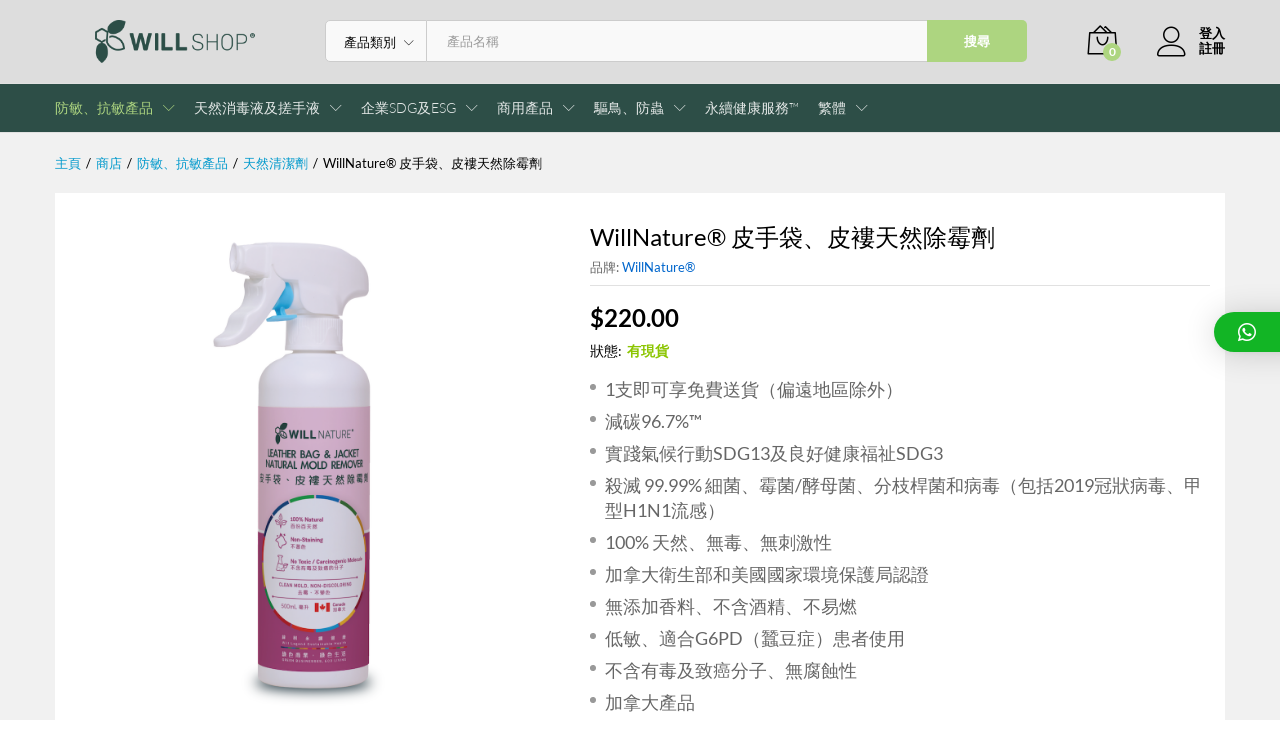

--- FILE ---
content_type: text/html; charset=UTF-8
request_url: https://will-shop.com.hk/zh-hant/product/willnature-%E7%9A%AE%E6%89%8B%E8%A2%8B%E3%80%81%E7%9A%AE%E8%A4%B8%E5%A4%A9%E7%84%B6%E9%99%A4%E9%9C%89%E5%8A%91/
body_size: 29078
content:
<!DOCTYPE html>
<html lang="zh-hant">
<head>
    <meta charset="UTF-8">
    <meta name="viewport" content="width=device-width, initial-scale=1">
    <link rel="pingback" href="https://will-shop.com.hk/xmlrpc.php">

		<link rel="preload" href="https://will-shop.com.hk/wp-content/themes/martfury/fonts/linearicons.woff2" as="font" type="font/woff2" crossorigin>
	<link rel="preload" href="https://will-shop.com.hk/wp-content/themes/martfury/fonts/eleganticons.woff2" as="font" type="font/woff2" crossorigin>
	<link rel="preload" href="https://will-shop.com.hk/wp-content/themes/martfury/fonts/ionicons.woff2" as="font" type="font/woff2" crossorigin>
	<title>WillNature® 皮手袋、皮褸天然除霉劑 &#8211; WillShop® (緯利網店)</title><link rel="preload" data-rocket-preload as="image" href="https://will-shop.com.hk/wp-content/uploads/2023/07/WillNature-Leather-Bag-Jacket-Natural-Mold-Remover-1.png" fetchpriority="high">
<meta name='robots' content='max-image-preview:large' />
	<style>img:is([sizes="auto" i], [sizes^="auto," i]) { contain-intrinsic-size: 3000px 1500px }</style>
	<link rel="alternate" hreflang="en" href="https://will-shop.com.hk/product/willnature-leather-bag-jacket-natural-mold-remover/" />
<link rel="alternate" hreflang="zh" href="https://will-shop.com.hk/zh-hant/product/willnature-%e7%9a%ae%e6%89%8b%e8%a2%8b%e3%80%81%e7%9a%ae%e8%a4%b8%e5%a4%a9%e7%84%b6%e9%99%a4%e9%9c%89%e5%8a%91/" />
<link rel="alternate" hreflang="x-default" href="https://will-shop.com.hk/product/willnature-leather-bag-jacket-natural-mold-remover/" />
<link href='https://fonts.gstatic.com' crossorigin rel='preconnect' />
<link rel="alternate" type="application/rss+xml" title="訂閱《WillShop® (緯利網店)》&raquo; 資訊提供" href="https://will-shop.com.hk/zh-hant/feed/" />
<link rel="alternate" type="application/rss+xml" title="訂閱《WillShop® (緯利網店)》&raquo; 留言的資訊提供" href="https://will-shop.com.hk/zh-hant/comments/feed/" />
		<!-- This site uses the Google Analytics by MonsterInsights plugin v9.3.0 - Using Analytics tracking - https://www.monsterinsights.com/ -->
							<script src="//www.googletagmanager.com/gtag/js?id=G-RZP1K0N509"  data-cfasync="false" data-wpfc-render="false" type="text/javascript" async></script>
			<script data-cfasync="false" data-wpfc-render="false" type="text/javascript">
				var mi_version = '9.3.0';
				var mi_track_user = true;
				var mi_no_track_reason = '';
								var MonsterInsightsDefaultLocations = {"page_location":"https:\/\/will-shop.com.hk\/zh-hant\/product\/willnature-%E7%9A%AE%E6%89%8B%E8%A2%8B%E3%80%81%E7%9A%AE%E8%A4%B8%E5%A4%A9%E7%84%B6%E9%99%A4%E9%9C%89%E5%8A%91\/"};
				if ( typeof MonsterInsightsPrivacyGuardFilter === 'function' ) {
					var MonsterInsightsLocations = (typeof MonsterInsightsExcludeQuery === 'object') ? MonsterInsightsPrivacyGuardFilter( MonsterInsightsExcludeQuery ) : MonsterInsightsPrivacyGuardFilter( MonsterInsightsDefaultLocations );
				} else {
					var MonsterInsightsLocations = (typeof MonsterInsightsExcludeQuery === 'object') ? MonsterInsightsExcludeQuery : MonsterInsightsDefaultLocations;
				}

								var disableStrs = [
										'ga-disable-G-RZP1K0N509',
									];

				/* Function to detect opted out users */
				function __gtagTrackerIsOptedOut() {
					for (var index = 0; index < disableStrs.length; index++) {
						if (document.cookie.indexOf(disableStrs[index] + '=true') > -1) {
							return true;
						}
					}

					return false;
				}

				/* Disable tracking if the opt-out cookie exists. */
				if (__gtagTrackerIsOptedOut()) {
					for (var index = 0; index < disableStrs.length; index++) {
						window[disableStrs[index]] = true;
					}
				}

				/* Opt-out function */
				function __gtagTrackerOptout() {
					for (var index = 0; index < disableStrs.length; index++) {
						document.cookie = disableStrs[index] + '=true; expires=Thu, 31 Dec 2099 23:59:59 UTC; path=/';
						window[disableStrs[index]] = true;
					}
				}

				if ('undefined' === typeof gaOptout) {
					function gaOptout() {
						__gtagTrackerOptout();
					}
				}
								window.dataLayer = window.dataLayer || [];

				window.MonsterInsightsDualTracker = {
					helpers: {},
					trackers: {},
				};
				if (mi_track_user) {
					function __gtagDataLayer() {
						dataLayer.push(arguments);
					}

					function __gtagTracker(type, name, parameters) {
						if (!parameters) {
							parameters = {};
						}

						if (parameters.send_to) {
							__gtagDataLayer.apply(null, arguments);
							return;
						}

						if (type === 'event') {
														parameters.send_to = monsterinsights_frontend.v4_id;
							var hookName = name;
							if (typeof parameters['event_category'] !== 'undefined') {
								hookName = parameters['event_category'] + ':' + name;
							}

							if (typeof MonsterInsightsDualTracker.trackers[hookName] !== 'undefined') {
								MonsterInsightsDualTracker.trackers[hookName](parameters);
							} else {
								__gtagDataLayer('event', name, parameters);
							}
							
						} else {
							__gtagDataLayer.apply(null, arguments);
						}
					}

					__gtagTracker('js', new Date());
					__gtagTracker('set', {
						'developer_id.dZGIzZG': true,
											});
					if ( MonsterInsightsLocations.page_location ) {
						__gtagTracker('set', MonsterInsightsLocations);
					}
										__gtagTracker('config', 'G-RZP1K0N509', {"forceSSL":"true","link_attribution":"true"} );
															window.gtag = __gtagTracker;										(function () {
						/* https://developers.google.com/analytics/devguides/collection/analyticsjs/ */
						/* ga and __gaTracker compatibility shim. */
						var noopfn = function () {
							return null;
						};
						var newtracker = function () {
							return new Tracker();
						};
						var Tracker = function () {
							return null;
						};
						var p = Tracker.prototype;
						p.get = noopfn;
						p.set = noopfn;
						p.send = function () {
							var args = Array.prototype.slice.call(arguments);
							args.unshift('send');
							__gaTracker.apply(null, args);
						};
						var __gaTracker = function () {
							var len = arguments.length;
							if (len === 0) {
								return;
							}
							var f = arguments[len - 1];
							if (typeof f !== 'object' || f === null || typeof f.hitCallback !== 'function') {
								if ('send' === arguments[0]) {
									var hitConverted, hitObject = false, action;
									if ('event' === arguments[1]) {
										if ('undefined' !== typeof arguments[3]) {
											hitObject = {
												'eventAction': arguments[3],
												'eventCategory': arguments[2],
												'eventLabel': arguments[4],
												'value': arguments[5] ? arguments[5] : 1,
											}
										}
									}
									if ('pageview' === arguments[1]) {
										if ('undefined' !== typeof arguments[2]) {
											hitObject = {
												'eventAction': 'page_view',
												'page_path': arguments[2],
											}
										}
									}
									if (typeof arguments[2] === 'object') {
										hitObject = arguments[2];
									}
									if (typeof arguments[5] === 'object') {
										Object.assign(hitObject, arguments[5]);
									}
									if ('undefined' !== typeof arguments[1].hitType) {
										hitObject = arguments[1];
										if ('pageview' === hitObject.hitType) {
											hitObject.eventAction = 'page_view';
										}
									}
									if (hitObject) {
										action = 'timing' === arguments[1].hitType ? 'timing_complete' : hitObject.eventAction;
										hitConverted = mapArgs(hitObject);
										__gtagTracker('event', action, hitConverted);
									}
								}
								return;
							}

							function mapArgs(args) {
								var arg, hit = {};
								var gaMap = {
									'eventCategory': 'event_category',
									'eventAction': 'event_action',
									'eventLabel': 'event_label',
									'eventValue': 'event_value',
									'nonInteraction': 'non_interaction',
									'timingCategory': 'event_category',
									'timingVar': 'name',
									'timingValue': 'value',
									'timingLabel': 'event_label',
									'page': 'page_path',
									'location': 'page_location',
									'title': 'page_title',
									'referrer' : 'page_referrer',
								};
								for (arg in args) {
																		if (!(!args.hasOwnProperty(arg) || !gaMap.hasOwnProperty(arg))) {
										hit[gaMap[arg]] = args[arg];
									} else {
										hit[arg] = args[arg];
									}
								}
								return hit;
							}

							try {
								f.hitCallback();
							} catch (ex) {
							}
						};
						__gaTracker.create = newtracker;
						__gaTracker.getByName = newtracker;
						__gaTracker.getAll = function () {
							return [];
						};
						__gaTracker.remove = noopfn;
						__gaTracker.loaded = true;
						window['__gaTracker'] = __gaTracker;
					})();
									} else {
										console.log("");
					(function () {
						function __gtagTracker() {
							return null;
						}

						window['__gtagTracker'] = __gtagTracker;
						window['gtag'] = __gtagTracker;
					})();
									}
			</script>
				<!-- / Google Analytics by MonsterInsights -->
		<link data-minify="1" rel='stylesheet' id='font-awesome-css' href='https://will-shop.com.hk/wp-content/cache/min/1/wp-content/plugins/gridlist-view-for-woocommerce/berocket/assets/css/font-awesome.min.css?ver=1742808095' type='text/css' media='all' />
<link data-minify="1" rel='stylesheet' id='berocket_lgv_style-css' href='https://will-shop.com.hk/wp-content/cache/min/1/wp-content/plugins/gridlist-view-for-woocommerce/css/shop_lgv.css?ver=1742808095' type='text/css' media='all' />
<link data-minify="1" rel='stylesheet' id='berocket_mm_quantity_style-css' href='https://will-shop.com.hk/wp-content/cache/min/1/wp-content/plugins/minmax-quantity-for-woocommerce/css/shop.css?ver=1742808095' type='text/css' media='all' />
<style id='wp-emoji-styles-inline-css' type='text/css'>

	img.wp-smiley, img.emoji {
		display: inline !important;
		border: none !important;
		box-shadow: none !important;
		height: 1em !important;
		width: 1em !important;
		margin: 0 0.07em !important;
		vertical-align: -0.1em !important;
		background: none !important;
		padding: 0 !important;
	}
</style>
<link rel='stylesheet' id='wp-block-library-css' href='https://will-shop.com.hk/wp-includes/css/dist/block-library/style.min.css?ver=6.7.2' type='text/css' media='all' />
<style id='wp-block-library-theme-inline-css' type='text/css'>
.wp-block-audio :where(figcaption){color:#555;font-size:13px;text-align:center}.is-dark-theme .wp-block-audio :where(figcaption){color:#ffffffa6}.wp-block-audio{margin:0 0 1em}.wp-block-code{border:1px solid #ccc;border-radius:4px;font-family:Menlo,Consolas,monaco,monospace;padding:.8em 1em}.wp-block-embed :where(figcaption){color:#555;font-size:13px;text-align:center}.is-dark-theme .wp-block-embed :where(figcaption){color:#ffffffa6}.wp-block-embed{margin:0 0 1em}.blocks-gallery-caption{color:#555;font-size:13px;text-align:center}.is-dark-theme .blocks-gallery-caption{color:#ffffffa6}:root :where(.wp-block-image figcaption){color:#555;font-size:13px;text-align:center}.is-dark-theme :root :where(.wp-block-image figcaption){color:#ffffffa6}.wp-block-image{margin:0 0 1em}.wp-block-pullquote{border-bottom:4px solid;border-top:4px solid;color:currentColor;margin-bottom:1.75em}.wp-block-pullquote cite,.wp-block-pullquote footer,.wp-block-pullquote__citation{color:currentColor;font-size:.8125em;font-style:normal;text-transform:uppercase}.wp-block-quote{border-left:.25em solid;margin:0 0 1.75em;padding-left:1em}.wp-block-quote cite,.wp-block-quote footer{color:currentColor;font-size:.8125em;font-style:normal;position:relative}.wp-block-quote:where(.has-text-align-right){border-left:none;border-right:.25em solid;padding-left:0;padding-right:1em}.wp-block-quote:where(.has-text-align-center){border:none;padding-left:0}.wp-block-quote.is-large,.wp-block-quote.is-style-large,.wp-block-quote:where(.is-style-plain){border:none}.wp-block-search .wp-block-search__label{font-weight:700}.wp-block-search__button{border:1px solid #ccc;padding:.375em .625em}:where(.wp-block-group.has-background){padding:1.25em 2.375em}.wp-block-separator.has-css-opacity{opacity:.4}.wp-block-separator{border:none;border-bottom:2px solid;margin-left:auto;margin-right:auto}.wp-block-separator.has-alpha-channel-opacity{opacity:1}.wp-block-separator:not(.is-style-wide):not(.is-style-dots){width:100px}.wp-block-separator.has-background:not(.is-style-dots){border-bottom:none;height:1px}.wp-block-separator.has-background:not(.is-style-wide):not(.is-style-dots){height:2px}.wp-block-table{margin:0 0 1em}.wp-block-table td,.wp-block-table th{word-break:normal}.wp-block-table :where(figcaption){color:#555;font-size:13px;text-align:center}.is-dark-theme .wp-block-table :where(figcaption){color:#ffffffa6}.wp-block-video :where(figcaption){color:#555;font-size:13px;text-align:center}.is-dark-theme .wp-block-video :where(figcaption){color:#ffffffa6}.wp-block-video{margin:0 0 1em}:root :where(.wp-block-template-part.has-background){margin-bottom:0;margin-top:0;padding:1.25em 2.375em}
</style>
<style id='classic-theme-styles-inline-css' type='text/css'>
/*! This file is auto-generated */
.wp-block-button__link{color:#fff;background-color:#32373c;border-radius:9999px;box-shadow:none;text-decoration:none;padding:calc(.667em + 2px) calc(1.333em + 2px);font-size:1.125em}.wp-block-file__button{background:#32373c;color:#fff;text-decoration:none}
</style>
<style id='global-styles-inline-css' type='text/css'>
:root{--wp--preset--aspect-ratio--square: 1;--wp--preset--aspect-ratio--4-3: 4/3;--wp--preset--aspect-ratio--3-4: 3/4;--wp--preset--aspect-ratio--3-2: 3/2;--wp--preset--aspect-ratio--2-3: 2/3;--wp--preset--aspect-ratio--16-9: 16/9;--wp--preset--aspect-ratio--9-16: 9/16;--wp--preset--color--black: #000000;--wp--preset--color--cyan-bluish-gray: #abb8c3;--wp--preset--color--white: #ffffff;--wp--preset--color--pale-pink: #f78da7;--wp--preset--color--vivid-red: #cf2e2e;--wp--preset--color--luminous-vivid-orange: #ff6900;--wp--preset--color--luminous-vivid-amber: #fcb900;--wp--preset--color--light-green-cyan: #7bdcb5;--wp--preset--color--vivid-green-cyan: #00d084;--wp--preset--color--pale-cyan-blue: #8ed1fc;--wp--preset--color--vivid-cyan-blue: #0693e3;--wp--preset--color--vivid-purple: #9b51e0;--wp--preset--gradient--vivid-cyan-blue-to-vivid-purple: linear-gradient(135deg,rgba(6,147,227,1) 0%,rgb(155,81,224) 100%);--wp--preset--gradient--light-green-cyan-to-vivid-green-cyan: linear-gradient(135deg,rgb(122,220,180) 0%,rgb(0,208,130) 100%);--wp--preset--gradient--luminous-vivid-amber-to-luminous-vivid-orange: linear-gradient(135deg,rgba(252,185,0,1) 0%,rgba(255,105,0,1) 100%);--wp--preset--gradient--luminous-vivid-orange-to-vivid-red: linear-gradient(135deg,rgba(255,105,0,1) 0%,rgb(207,46,46) 100%);--wp--preset--gradient--very-light-gray-to-cyan-bluish-gray: linear-gradient(135deg,rgb(238,238,238) 0%,rgb(169,184,195) 100%);--wp--preset--gradient--cool-to-warm-spectrum: linear-gradient(135deg,rgb(74,234,220) 0%,rgb(151,120,209) 20%,rgb(207,42,186) 40%,rgb(238,44,130) 60%,rgb(251,105,98) 80%,rgb(254,248,76) 100%);--wp--preset--gradient--blush-light-purple: linear-gradient(135deg,rgb(255,206,236) 0%,rgb(152,150,240) 100%);--wp--preset--gradient--blush-bordeaux: linear-gradient(135deg,rgb(254,205,165) 0%,rgb(254,45,45) 50%,rgb(107,0,62) 100%);--wp--preset--gradient--luminous-dusk: linear-gradient(135deg,rgb(255,203,112) 0%,rgb(199,81,192) 50%,rgb(65,88,208) 100%);--wp--preset--gradient--pale-ocean: linear-gradient(135deg,rgb(255,245,203) 0%,rgb(182,227,212) 50%,rgb(51,167,181) 100%);--wp--preset--gradient--electric-grass: linear-gradient(135deg,rgb(202,248,128) 0%,rgb(113,206,126) 100%);--wp--preset--gradient--midnight: linear-gradient(135deg,rgb(2,3,129) 0%,rgb(40,116,252) 100%);--wp--preset--font-size--small: 13px;--wp--preset--font-size--medium: 20px;--wp--preset--font-size--large: 36px;--wp--preset--font-size--x-large: 42px;--wp--preset--font-family--inter: "Inter", sans-serif;--wp--preset--font-family--cardo: Cardo;--wp--preset--spacing--20: 0.44rem;--wp--preset--spacing--30: 0.67rem;--wp--preset--spacing--40: 1rem;--wp--preset--spacing--50: 1.5rem;--wp--preset--spacing--60: 2.25rem;--wp--preset--spacing--70: 3.38rem;--wp--preset--spacing--80: 5.06rem;--wp--preset--shadow--natural: 6px 6px 9px rgba(0, 0, 0, 0.2);--wp--preset--shadow--deep: 12px 12px 50px rgba(0, 0, 0, 0.4);--wp--preset--shadow--sharp: 6px 6px 0px rgba(0, 0, 0, 0.2);--wp--preset--shadow--outlined: 6px 6px 0px -3px rgba(255, 255, 255, 1), 6px 6px rgba(0, 0, 0, 1);--wp--preset--shadow--crisp: 6px 6px 0px rgba(0, 0, 0, 1);}:where(.is-layout-flex){gap: 0.5em;}:where(.is-layout-grid){gap: 0.5em;}body .is-layout-flex{display: flex;}.is-layout-flex{flex-wrap: wrap;align-items: center;}.is-layout-flex > :is(*, div){margin: 0;}body .is-layout-grid{display: grid;}.is-layout-grid > :is(*, div){margin: 0;}:where(.wp-block-columns.is-layout-flex){gap: 2em;}:where(.wp-block-columns.is-layout-grid){gap: 2em;}:where(.wp-block-post-template.is-layout-flex){gap: 1.25em;}:where(.wp-block-post-template.is-layout-grid){gap: 1.25em;}.has-black-color{color: var(--wp--preset--color--black) !important;}.has-cyan-bluish-gray-color{color: var(--wp--preset--color--cyan-bluish-gray) !important;}.has-white-color{color: var(--wp--preset--color--white) !important;}.has-pale-pink-color{color: var(--wp--preset--color--pale-pink) !important;}.has-vivid-red-color{color: var(--wp--preset--color--vivid-red) !important;}.has-luminous-vivid-orange-color{color: var(--wp--preset--color--luminous-vivid-orange) !important;}.has-luminous-vivid-amber-color{color: var(--wp--preset--color--luminous-vivid-amber) !important;}.has-light-green-cyan-color{color: var(--wp--preset--color--light-green-cyan) !important;}.has-vivid-green-cyan-color{color: var(--wp--preset--color--vivid-green-cyan) !important;}.has-pale-cyan-blue-color{color: var(--wp--preset--color--pale-cyan-blue) !important;}.has-vivid-cyan-blue-color{color: var(--wp--preset--color--vivid-cyan-blue) !important;}.has-vivid-purple-color{color: var(--wp--preset--color--vivid-purple) !important;}.has-black-background-color{background-color: var(--wp--preset--color--black) !important;}.has-cyan-bluish-gray-background-color{background-color: var(--wp--preset--color--cyan-bluish-gray) !important;}.has-white-background-color{background-color: var(--wp--preset--color--white) !important;}.has-pale-pink-background-color{background-color: var(--wp--preset--color--pale-pink) !important;}.has-vivid-red-background-color{background-color: var(--wp--preset--color--vivid-red) !important;}.has-luminous-vivid-orange-background-color{background-color: var(--wp--preset--color--luminous-vivid-orange) !important;}.has-luminous-vivid-amber-background-color{background-color: var(--wp--preset--color--luminous-vivid-amber) !important;}.has-light-green-cyan-background-color{background-color: var(--wp--preset--color--light-green-cyan) !important;}.has-vivid-green-cyan-background-color{background-color: var(--wp--preset--color--vivid-green-cyan) !important;}.has-pale-cyan-blue-background-color{background-color: var(--wp--preset--color--pale-cyan-blue) !important;}.has-vivid-cyan-blue-background-color{background-color: var(--wp--preset--color--vivid-cyan-blue) !important;}.has-vivid-purple-background-color{background-color: var(--wp--preset--color--vivid-purple) !important;}.has-black-border-color{border-color: var(--wp--preset--color--black) !important;}.has-cyan-bluish-gray-border-color{border-color: var(--wp--preset--color--cyan-bluish-gray) !important;}.has-white-border-color{border-color: var(--wp--preset--color--white) !important;}.has-pale-pink-border-color{border-color: var(--wp--preset--color--pale-pink) !important;}.has-vivid-red-border-color{border-color: var(--wp--preset--color--vivid-red) !important;}.has-luminous-vivid-orange-border-color{border-color: var(--wp--preset--color--luminous-vivid-orange) !important;}.has-luminous-vivid-amber-border-color{border-color: var(--wp--preset--color--luminous-vivid-amber) !important;}.has-light-green-cyan-border-color{border-color: var(--wp--preset--color--light-green-cyan) !important;}.has-vivid-green-cyan-border-color{border-color: var(--wp--preset--color--vivid-green-cyan) !important;}.has-pale-cyan-blue-border-color{border-color: var(--wp--preset--color--pale-cyan-blue) !important;}.has-vivid-cyan-blue-border-color{border-color: var(--wp--preset--color--vivid-cyan-blue) !important;}.has-vivid-purple-border-color{border-color: var(--wp--preset--color--vivid-purple) !important;}.has-vivid-cyan-blue-to-vivid-purple-gradient-background{background: var(--wp--preset--gradient--vivid-cyan-blue-to-vivid-purple) !important;}.has-light-green-cyan-to-vivid-green-cyan-gradient-background{background: var(--wp--preset--gradient--light-green-cyan-to-vivid-green-cyan) !important;}.has-luminous-vivid-amber-to-luminous-vivid-orange-gradient-background{background: var(--wp--preset--gradient--luminous-vivid-amber-to-luminous-vivid-orange) !important;}.has-luminous-vivid-orange-to-vivid-red-gradient-background{background: var(--wp--preset--gradient--luminous-vivid-orange-to-vivid-red) !important;}.has-very-light-gray-to-cyan-bluish-gray-gradient-background{background: var(--wp--preset--gradient--very-light-gray-to-cyan-bluish-gray) !important;}.has-cool-to-warm-spectrum-gradient-background{background: var(--wp--preset--gradient--cool-to-warm-spectrum) !important;}.has-blush-light-purple-gradient-background{background: var(--wp--preset--gradient--blush-light-purple) !important;}.has-blush-bordeaux-gradient-background{background: var(--wp--preset--gradient--blush-bordeaux) !important;}.has-luminous-dusk-gradient-background{background: var(--wp--preset--gradient--luminous-dusk) !important;}.has-pale-ocean-gradient-background{background: var(--wp--preset--gradient--pale-ocean) !important;}.has-electric-grass-gradient-background{background: var(--wp--preset--gradient--electric-grass) !important;}.has-midnight-gradient-background{background: var(--wp--preset--gradient--midnight) !important;}.has-small-font-size{font-size: var(--wp--preset--font-size--small) !important;}.has-medium-font-size{font-size: var(--wp--preset--font-size--medium) !important;}.has-large-font-size{font-size: var(--wp--preset--font-size--large) !important;}.has-x-large-font-size{font-size: var(--wp--preset--font-size--x-large) !important;}
:where(.wp-block-post-template.is-layout-flex){gap: 1.25em;}:where(.wp-block-post-template.is-layout-grid){gap: 1.25em;}
:where(.wp-block-columns.is-layout-flex){gap: 2em;}:where(.wp-block-columns.is-layout-grid){gap: 2em;}
:root :where(.wp-block-pullquote){font-size: 1.5em;line-height: 1.6;}
</style>
<link data-minify="1" rel='stylesheet' id='fontawesome-css' href='https://will-shop.com.hk/wp-content/cache/min/1/wp-content/plugins/woo-custom-cart-button/assets/css/font-awesome.min.css?ver=1763946348' type='text/css' media='all' />
<link data-minify="1" rel='stylesheet' id='catcbll-users-css' href='https://will-shop.com.hk/wp-content/cache/min/1/wp-content/plugins/woo-custom-cart-button/assets/css/users.css?ver=1763946348' type='text/css' media='all' />
<link data-minify="1" rel='stylesheet' id='catcbll-hover-css' href='https://will-shop.com.hk/wp-content/cache/min/1/wp-content/plugins/woo-custom-cart-button/assets/css/hover.css?ver=1763946349' type='text/css' media='all' />
<link rel='stylesheet' id='catcbll-hover-min-css' href='https://will-shop.com.hk/wp-content/plugins/woo-custom-cart-button/assets/css/hover-min.css?ver=2614354816' type='text/css' media='all' />
<link data-minify="1" rel='stylesheet' id='catcbll-readytouse-css' href='https://will-shop.com.hk/wp-content/cache/min/1/wp-content/plugins/woo-custom-cart-button/assets/css/ready-to-use.css?ver=1763946349' type='text/css' media='all' />
<link data-minify="1" rel='stylesheet' id='woocommerce-general-css' href='https://will-shop.com.hk/wp-content/cache/min/1/wp-content/plugins/woocommerce/assets/css/woocommerce.css?ver=1742808095' type='text/css' media='all' />
<style id='woocommerce-inline-inline-css' type='text/css'>
.woocommerce form .form-row .required { visibility: hidden; }
</style>
<link rel='stylesheet' id='wpml-legacy-horizontal-list-0-css' href='https://will-shop.com.hk/wp-content/plugins/sitepress-multilingual-cms/templates/language-switchers/legacy-list-horizontal/style.min.css?ver=1' type='text/css' media='all' />
<link rel='stylesheet' id='wpml-menu-item-0-css' href='https://will-shop.com.hk/wp-content/plugins/sitepress-multilingual-cms/templates/language-switchers/menu-item/style.min.css?ver=1' type='text/css' media='all' />
<link data-minify="1" rel='stylesheet' id='brands-styles-css' href='https://will-shop.com.hk/wp-content/cache/min/1/wp-content/plugins/woocommerce/assets/css/brands.css?ver=1742808095' type='text/css' media='all' />
<link data-minify="1" rel='stylesheet' id='linearicons-css' href='https://will-shop.com.hk/wp-content/cache/min/1/wp-content/themes/martfury/css/linearicons.min.css?ver=1742808095' type='text/css' media='all' />
<link data-minify="1" rel='stylesheet' id='ionicons-css' href='https://will-shop.com.hk/wp-content/cache/min/1/wp-content/themes/martfury/css/ionicons.min.css?ver=1742808095' type='text/css' media='all' />
<link data-minify="1" rel='stylesheet' id='eleganticons-css' href='https://will-shop.com.hk/wp-content/cache/min/1/wp-content/themes/martfury/css/eleganticons.min.css?ver=1742808095' type='text/css' media='all' />
<link rel='stylesheet' id='bootstrap-css' href='https://will-shop.com.hk/wp-content/themes/martfury/css/bootstrap.min.css?ver=3.3.7' type='text/css' media='all' />
<link data-minify="1" rel='stylesheet' id='martfury-css' href='https://will-shop.com.hk/wp-content/cache/min/1/wp-content/themes/martfury/style.css?ver=1742808095' type='text/css' media='all' />
<style id='martfury-inline-css' type='text/css'>
.site-header .logo  {margin-bottom:10pxpx; margin-left:50pxpx; }body{font-family: "Lato";font-size: 13px;font-weight: 400;line-height: 1.6;color: #666;text-transform: none;}h1{font-family: "Lato";font-size: 36px;font-weight: 700;line-height: 1.2;letter-spacing: 0px;color: #000;text-transform: none;}.entry-content h2, .woocommerce div.product .woocommerce-tabs .panel h2{font-family: "Lato";font-size: 30px;font-weight: 700;line-height: 1.2;letter-spacing: 0px;color: #000;text-transform: none;}h3{font-family: "Lato";font-size: 24px;font-weight: 700;line-height: 1.2;letter-spacing: 0px;color: #000;text-transform: none;}.entry-content h4, .woocommerce div.product .woocommerce-tabs .panel h4{font-family: "Lato";font-size: 18px;font-weight: 700;line-height: 1.2;letter-spacing: 0px;color: #000;text-transform: none;}.entry-content h5, .woocommerce div.product .woocommerce-tabs .panel h5{font-family: "Lato";font-size: 16px;font-weight: 700;line-height: 1.2;letter-spacing: 0px;color: #000;text-transform: none;}.entry-content h6, .woocommerce div.product .woocommerce-tabs .panel h6{font-family: "Lato";font-size: 12px;font-weight: 700;line-height: 1.2;letter-spacing: 0px;color: #000;text-transform: none;}.site-header .primary-nav > ul > li > a, .site-header .products-cats-menu .menu > li > a{font-family: "Lato";font-size: 13px;font-weight: 300;text-transform: none;}.site-header .menu .is-mega-menu .dropdown-submenu .menu-item-mega > a{font-family: "Lato";font-size: 13px;font-weight: 700;color: #000;text-transform: none;}.site-header .menu li li a{font-family: "Lato";font-size: 13px;font-weight: 700;color: #4e6b39;text-transform: none;}.site-footer{font-family: "Lato";font-size: 14px;font-weight: 400;color: #666;}.site-footer .footer-widgets .widget .widget-title{font-family: "Lato";font-size: 16px;font-weight: 400;color: #000;}	h1{font-family:Lato, Arial, sans-serif}h1.vc_custom_heading{font-weight:700}	h2{font-family:Lato, Arial, sans-serif}h2.vc_custom_heading{font-weight:700}	h3{font-family:Lato, Arial, sans-serif}h3.vc_custom_heading{font-weight:700}	h4{font-family:Lato, Arial, sans-serif}h4.vc_custom_heading{font-weight:700}	h5{font-family:Lato, Arial, sans-serif}h5.vc_custom_heading{font-weight:700}	h6{font-family:Lato, Arial, sans-serif}h6.vc_custom_heading{font-weight:700}#site-header, #site-header .header-main, .sticky-header #site-header.minimized .mobile-menu {background-color:#dddddd}.sticky-header .site-header.minimized .header-main{border-bottom: none}#site-header .aws-container .aws-search-form{background-color: transparent}#site-header .aws-container .aws-search-form .aws-search-field{background-color: #fff}#site-header .mf-background-primary, #site-header .mini-item-counter{--mf-background-primary-color:#add580}#topbar a:hover, #topbar .mf-currency-widget .current:hover, #topbar #lang_sel > ul > li > a:hover{color:#5fa30f}#site-header .main-menu{background-color:#2d4e47}#site-header .header-bar a, #site-header .recently-viewed .recently-title,#site-header:not(.minimized) .main-menu .products-cats-menu .cats-menu-title .text, #site-header:not(.minimized) .main-menu .products-cats-menu .cats-menu-title, #site-header .main-menu .primary-nav > ul > li > a, #site-header .main-menu .header-bar,#site-header .header-bar #lang_sel  > ul > li > a, #site-header .header-bar .lang_sel > ul > li > a, #site-header .header-bar #lang_sel > ul > li > a:after, #site-header .header-bar .lang_sel > ul > li > a:after, #site-header .header-bar .mf-currency-widget .current:after,#site-header .header-bar ul.menu > li.menu-item-has-children > a:after, .header-layout-9 .site-header .header-wishlist a {color:rgba(255,255,255,0.87)}#site-header .header-bar .mf-currency-widget ul li a, #site-header .header-bar #lang_sel ul ul li a {color: #666}#site-header .header-bar a:hover,#site-header .primary-nav > ul > li:hover > a, #site-header .header-bar #lang_sel  > ul > li > a:hover, #site-header .header-bar .lang_sel > ul > li > a:hover, #site-header .header-bar #lang_sel > ul > li > a:hover:after, #site-header .header-bar .lang_sel > ul > li > a:hover:after, #site-header .header-bar .mf-currency-widget .current:hover,#site-header .header-bar .mf-currency-widget .current:hover:after{color:#add580}#site-header .primary-nav > ul > li.current-menu-parent > a, #site-header .primary-nav > ul > li.current-menu-item > a, #site-header .primary-nav > ul > li.current-menu-ancestor > a{color:#add580}.site-footer .footer-layout {background-color:#133421}.site-footer .footer-newsletter, .site-footer .footer-info, .site-footer .footer-widgets, .site-footer .footer-links {border-color:#ffffff}.site-footer .footer-info .info-item-sep:after {background-color:#ffffff}.site-footer h1, .site-footer h2, .site-footer h3, .site-footer h4, .site-footer h5, .site-footer h6, .site-footer .widget .widget-title {color:#ffffff}.site-footer, .site-footer .footer-widgets .widget ul li a, .site-footer .footer-copyright,.site-footer .footer-links .widget_nav_menu ul li a, .site-footer .footer-payments .text {color:#ffffff}.site-footer .footer-widgets .widget ul li a:hover,.site-footer .footer-links .widget_nav_menu ul li a:hover {color:#ffffff}.site-footer .footer-widgets .widget ul li a:before, .site-footer .footer-links .widget_nav_menu ul li a:before{background-color:#ffffff}
</style>
<link rel='stylesheet' id='photoswipe-css' href='https://will-shop.com.hk/wp-content/plugins/woocommerce/assets/css/photoswipe/photoswipe.min.css?ver=9.7.0' type='text/css' media='all' />
<link rel='stylesheet' id='photoswipe-default-skin-css' href='https://will-shop.com.hk/wp-content/plugins/woocommerce/assets/css/photoswipe/default-skin/default-skin.min.css?ver=9.7.0' type='text/css' media='all' />
<link data-minify="1" rel='stylesheet' id='tawc-deals-css' href='https://will-shop.com.hk/wp-content/cache/min/1/wp-content/plugins/woocommerce-deals/assets/css/tawc-deals.css?ver=1742808095' type='text/css' media='all' />
<link data-minify="1" rel='stylesheet' id='qlwapp-css' href='https://will-shop.com.hk/wp-content/cache/min/1/wp-content/plugins/wp-whatsapp-chat/build/frontend/css/style.css?ver=1742808095' type='text/css' media='all' />
<script type="text/template" id="tmpl-variation-template">
	<div class="woocommerce-variation-description">{{{ data.variation.variation_description }}}</div>
	<div class="woocommerce-variation-price">{{{ data.variation.price_html }}}</div>
	<div class="woocommerce-variation-availability">{{{ data.variation.availability_html }}}</div>
</script>
<script type="text/template" id="tmpl-unavailable-variation-template">
	<p role="alert">抱歉，此商品已下架，請選擇不同的組合</p>
</script>
<script type="text/javascript" src="https://will-shop.com.hk/wp-includes/js/jquery/jquery.min.js?ver=3.7.1" id="jquery-core-js"></script>
<script type="text/javascript" src="https://will-shop.com.hk/wp-includes/js/jquery/jquery-migrate.min.js?ver=3.4.1" id="jquery-migrate-js"></script>
<script data-minify="1" type="text/javascript" src="https://will-shop.com.hk/wp-content/cache/min/1/wp-content/plugins/gridlist-view-for-woocommerce/js/jquery.cookie.js?ver=1742808095" id="berocket_jquery_cookie-js"></script>
<script type="text/javascript" id="berocket_lgv_grid_list-js-extra">
/* <![CDATA[ */
var lgv_options = {"default_style":"grid","mobile_default_style":"grid","max_mobile_width":"768","user_func":{"before_style_set":"","after_style_set":"","after_style_list":"","after_style_grid":"","before_get_cookie":"","after_get_cookie":"","before_buttons_reselect":"","after_buttons_reselect":"","before_product_reselect":"","after_product_reselect":"","before_page_reload":"","before_ajax_product_reload":"","after_ajax_product_reload":""},"style_on_pages":{"pages":false,"mobile_pages":false,"desktop_pages":false}};
/* ]]> */
</script>
<script data-minify="1" type="text/javascript" src="https://will-shop.com.hk/wp-content/cache/min/1/wp-content/plugins/gridlist-view-for-woocommerce/js/grid_view.js?ver=1742808095" id="berocket_lgv_grid_list-js"></script>
<script type="text/javascript" src="https://will-shop.com.hk/wp-content/plugins/google-analytics-for-wordpress/assets/js/frontend-gtag.min.js?ver=9.3.0" id="monsterinsights-frontend-script-js" async="async" data-wp-strategy="async"></script>
<script data-cfasync="false" data-wpfc-render="false" type="text/javascript" id='monsterinsights-frontend-script-js-extra'>/* <![CDATA[ */
var monsterinsights_frontend = {"js_events_tracking":"true","download_extensions":"doc,pdf,ppt,zip,xls,docx,pptx,xlsx","inbound_paths":"[{\"path\":\"\\\/go\\\/\",\"label\":\"affiliate\"},{\"path\":\"\\\/recommend\\\/\",\"label\":\"affiliate\"}]","home_url":"https:\/\/will-shop.com.hk\/zh-hant\/","hash_tracking":"false","v4_id":"G-RZP1K0N509"};/* ]]> */
</script>
<script data-minify="1" type="text/javascript" src="https://will-shop.com.hk/wp-content/cache/min/1/wp-content/plugins/minmax-quantity-for-woocommerce/js/frontend.js?ver=1742808095" id="berocket-front-cart-js-js"></script>
<script type="text/javascript" src="https://will-shop.com.hk/wp-content/plugins/woocommerce/assets/js/zoom/jquery.zoom.min.js?ver=1.7.21-wc.9.7.0" id="zoom-js" defer="defer" data-wp-strategy="defer"></script>
<script type="text/javascript" src="https://will-shop.com.hk/wp-content/plugins/woocommerce/assets/js/flexslider/jquery.flexslider.min.js?ver=2.7.2-wc.9.7.0" id="flexslider-js" defer="defer" data-wp-strategy="defer"></script>
<script type="text/javascript" id="wc-single-product-js-extra">
/* <![CDATA[ */
var wc_single_product_params = {"i18n_required_rating_text":"\u8acb\u9078\u64c7\u8a55\u5206","i18n_rating_options":["1 \u661f (\u5171 5 \u661f)","2 \u661f (\u5171 5 \u661f)","3 \u661f (\u5171 5 \u661f)","4 \u661f (\u5171 5 \u661f)","5 \u661f (\u5171 5 \u661f)"],"i18n_product_gallery_trigger_text":"\u6aa2\u8996\u5168\u87a2\u5e55\u5716\u5eab","review_rating_required":"yes","flexslider":{"rtl":false,"animation":"slide","smoothHeight":true,"directionNav":false,"controlNav":"thumbnails","slideshow":false,"animationSpeed":500,"animationLoop":false,"allowOneSlide":false},"zoom_enabled":"1","zoom_options":[],"photoswipe_enabled":"","photoswipe_options":{"shareEl":false,"closeOnScroll":false,"history":false,"hideAnimationDuration":0,"showAnimationDuration":0},"flexslider_enabled":"1"};
/* ]]> */
</script>
<script type="text/javascript" src="https://will-shop.com.hk/wp-content/plugins/woocommerce/assets/js/frontend/single-product.min.js?ver=9.7.0" id="wc-single-product-js" defer="defer" data-wp-strategy="defer"></script>
<script type="text/javascript" src="https://will-shop.com.hk/wp-content/plugins/woocommerce/assets/js/jquery-blockui/jquery.blockUI.min.js?ver=2.7.0-wc.9.7.0" id="jquery-blockui-js" defer="defer" data-wp-strategy="defer"></script>
<script type="text/javascript" src="https://will-shop.com.hk/wp-content/plugins/woocommerce/assets/js/js-cookie/js.cookie.min.js?ver=2.1.4-wc.9.7.0" id="js-cookie-js" defer="defer" data-wp-strategy="defer"></script>
<script type="text/javascript" id="woocommerce-js-extra">
/* <![CDATA[ */
var woocommerce_params = {"ajax_url":"\/wp-admin\/admin-ajax.php?lang=zh-hant","wc_ajax_url":"\/zh-hant\/?wc-ajax=%%endpoint%%","i18n_password_show":"\u986f\u793a\u5bc6\u78bc","i18n_password_hide":"\u96b1\u85cf\u5bc6\u78bc"};
/* ]]> */
</script>
<script type="text/javascript" src="https://will-shop.com.hk/wp-content/plugins/woocommerce/assets/js/frontend/woocommerce.min.js?ver=9.7.0" id="woocommerce-js" defer="defer" data-wp-strategy="defer"></script>
<!--[if lt IE 9]>
<script type="text/javascript" src="https://will-shop.com.hk/wp-content/themes/martfury/js/plugins/html5shiv.min.js?ver=3.7.2" id="html5shiv-js"></script>
<![endif]-->
<!--[if lt IE 9]>
<script type="text/javascript" src="https://will-shop.com.hk/wp-content/themes/martfury/js/plugins/respond.min.js?ver=1.4.2" id="respond-js"></script>
<![endif]-->
<script type="text/javascript" src="https://will-shop.com.hk/wp-includes/js/underscore.min.js?ver=1.13.7" id="underscore-js"></script>
<script type="text/javascript" id="wp-util-js-extra">
/* <![CDATA[ */
var _wpUtilSettings = {"ajax":{"url":"\/wp-admin\/admin-ajax.php"}};
/* ]]> */
</script>
<script type="text/javascript" src="https://will-shop.com.hk/wp-includes/js/wp-util.min.js?ver=6.7.2" id="wp-util-js"></script>
<script type="text/javascript" id="wc-add-to-cart-variation-js-extra">
/* <![CDATA[ */
var wc_add_to_cart_variation_params = {"wc_ajax_url":"\/zh-hant\/?wc-ajax=%%endpoint%%","i18n_no_matching_variations_text":"\u5f88\u62b1\u6b49\uff0c\u6c92\u6709\u5546\u54c1\u7b26\u5408\u60a8\u7684\u9078\u64c7\uff0c\u8acb\u91cd\u65b0\u9078\u64c7\u5176\u4ed6\u7d44\u5408\u3002","i18n_make_a_selection_text":"\u8acb\u5148\u9078\u53d6\u4efb\u4e00\u5546\u54c1\u9805\u9078\u518d\u52a0\u5546\u54c1\u9032\u8cfc\u7269\u8eca","i18n_unavailable_text":"\u62b1\u6b49\uff0c\u6b64\u5546\u54c1\u5df2\u4e0b\u67b6\uff0c\u8acb\u9078\u64c7\u4e0d\u540c\u7684\u7d44\u5408","i18n_reset_alert_text":"\u9078\u53d6\u9805\u76ee\u5df2\u91cd\u8a2d\u3002 \u5fc5\u9808\u5148\u9078\u53d6\u5546\u54c1\u9078\u9805\uff0c\u624d\u80fd\u52a0\u5165\u8cfc\u7269\u8eca\u3002"};
/* ]]> */
</script>
<script type="text/javascript" src="https://will-shop.com.hk/wp-content/plugins/woocommerce/assets/js/frontend/add-to-cart-variation.min.js?ver=9.7.0" id="wc-add-to-cart-variation-js" defer="defer" data-wp-strategy="defer"></script>
<script type="text/javascript" src="https://will-shop.com.hk/wp-content/themes/martfury/js/plugins/waypoints.min.js?ver=2.0.2" id="waypoints-js"></script>
<script type="text/javascript" id="wc-cart-fragments-js-extra">
/* <![CDATA[ */
var wc_cart_fragments_params = {"ajax_url":"\/wp-admin\/admin-ajax.php?lang=zh-hant","wc_ajax_url":"\/zh-hant\/?wc-ajax=%%endpoint%%","cart_hash_key":"wc_cart_hash_b55b6ade9633926ac8de053374129399-zh-hant","fragment_name":"wc_fragments_b55b6ade9633926ac8de053374129399","request_timeout":"5000"};
/* ]]> */
</script>
<script type="text/javascript" src="https://will-shop.com.hk/wp-content/plugins/woocommerce/assets/js/frontend/cart-fragments.min.js?ver=9.7.0" id="wc-cart-fragments-js" defer="defer" data-wp-strategy="defer"></script>
<link rel="https://api.w.org/" href="https://will-shop.com.hk/zh-hant/wp-json/" /><link rel="alternate" title="JSON" type="application/json" href="https://will-shop.com.hk/zh-hant/wp-json/wp/v2/product/7610" /><link rel="EditURI" type="application/rsd+xml" title="RSD" href="https://will-shop.com.hk/xmlrpc.php?rsd" />
<meta name="generator" content="WordPress 6.7.2" />
<meta name="generator" content="WooCommerce 9.7.0" />
<link rel="canonical" href="https://will-shop.com.hk/zh-hant/product/willnature-%e7%9a%ae%e6%89%8b%e8%a2%8b%e3%80%81%e7%9a%ae%e8%a4%b8%e5%a4%a9%e7%84%b6%e9%99%a4%e9%9c%89%e5%8a%91/" />
<link rel='shortlink' href='https://will-shop.com.hk/zh-hant/?p=7610' />
<link rel="alternate" title="oEmbed (JSON)" type="application/json+oembed" href="https://will-shop.com.hk/zh-hant/wp-json/oembed/1.0/embed?url=https%3A%2F%2Fwill-shop.com.hk%2Fzh-hant%2Fproduct%2Fwillnature-%25e7%259a%25ae%25e6%2589%258b%25e8%25a2%258b%25e3%2580%2581%25e7%259a%25ae%25e8%25a4%25b8%25e5%25a4%25a9%25e7%2584%25b6%25e9%2599%25a4%25e9%259c%2589%25e5%258a%2591%2F" />
<link rel="alternate" title="oEmbed (XML)" type="text/xml+oembed" href="https://will-shop.com.hk/zh-hant/wp-json/oembed/1.0/embed?url=https%3A%2F%2Fwill-shop.com.hk%2Fzh-hant%2Fproduct%2Fwillnature-%25e7%259a%25ae%25e6%2589%258b%25e8%25a2%258b%25e3%2580%2581%25e7%259a%25ae%25e8%25a4%25b8%25e5%25a4%25a9%25e7%2584%25b6%25e9%2599%25a4%25e9%259c%2589%25e5%258a%2591%2F&#038;format=xml" />
<meta name="generator" content="WPML ver:4.7.0 stt:61,1;" />
<meta name="cdp-version" content="1.4.9" />        <style>
                                </style>
        <style></style>	<noscript><style>.woocommerce-product-gallery{ opacity: 1 !important; }</style></noscript>
	<meta name="generator" content="Elementor 3.27.6; features: additional_custom_breakpoints; settings: css_print_method-external, google_font-enabled, font_display-auto">
<style type="text/css">.recentcomments a{display:inline !important;padding:0 !important;margin:0 !important;}</style>			<style>
				.e-con.e-parent:nth-of-type(n+4):not(.e-lazyloaded):not(.e-no-lazyload),
				.e-con.e-parent:nth-of-type(n+4):not(.e-lazyloaded):not(.e-no-lazyload) * {
					background-image: none !important;
				}
				@media screen and (max-height: 1024px) {
					.e-con.e-parent:nth-of-type(n+3):not(.e-lazyloaded):not(.e-no-lazyload),
					.e-con.e-parent:nth-of-type(n+3):not(.e-lazyloaded):not(.e-no-lazyload) * {
						background-image: none !important;
					}
				}
				@media screen and (max-height: 640px) {
					.e-con.e-parent:nth-of-type(n+2):not(.e-lazyloaded):not(.e-no-lazyload),
					.e-con.e-parent:nth-of-type(n+2):not(.e-lazyloaded):not(.e-no-lazyload) * {
						background-image: none !important;
					}
				}
			</style>
			<meta name="redi-version" content="1.2.6" /><style class='wp-fonts-local' type='text/css'>
@font-face{font-family:Inter;font-style:normal;font-weight:300 900;font-display:fallback;src:url('https://will-shop.com.hk/wp-content/plugins/woocommerce/assets/fonts/Inter-VariableFont_slnt,wght.woff2') format('woff2');font-stretch:normal;}
@font-face{font-family:Cardo;font-style:normal;font-weight:400;font-display:fallback;src:url('https://will-shop.com.hk/wp-content/plugins/woocommerce/assets/fonts/cardo_normal_400.woff2') format('woff2');}
</style>
<link rel="icon" href="https://will-shop.com.hk/wp-content/uploads/2023/03/favicon.png" sizes="32x32" />
<link rel="icon" href="https://will-shop.com.hk/wp-content/uploads/2023/03/favicon.png" sizes="192x192" />
<link rel="apple-touch-icon" href="https://will-shop.com.hk/wp-content/uploads/2023/03/favicon.png" />
<meta name="msapplication-TileImage" content="https://will-shop.com.hk/wp-content/uploads/2023/03/favicon.png" />
			<style>
				:root {
				--qlwapp-scheme-font-family:inherit;--qlwapp-scheme-font-size:18px;--qlwapp-scheme-icon-size:60px;--qlwapp-scheme-icon-font-size:24px;--qlwapp-scheme-brand:#12b525;--qlwapp-scheme-text:#ffffff;--qlwapp-scheme-box-message-word-break:break-all;				}
			</style>
			<style id="kirki-inline-styles">/* latin-ext */
@font-face {
  font-family: 'Lato';
  font-style: normal;
  font-weight: 300;
  font-display: swap;
  src: url(https://will-shop.com.hk/wp-content/fonts/lato/S6u9w4BMUTPHh7USSwaPGR_p.woff2) format('woff2');
  unicode-range: U+0100-02BA, U+02BD-02C5, U+02C7-02CC, U+02CE-02D7, U+02DD-02FF, U+0304, U+0308, U+0329, U+1D00-1DBF, U+1E00-1E9F, U+1EF2-1EFF, U+2020, U+20A0-20AB, U+20AD-20C0, U+2113, U+2C60-2C7F, U+A720-A7FF;
}
/* latin */
@font-face {
  font-family: 'Lato';
  font-style: normal;
  font-weight: 300;
  font-display: swap;
  src: url(https://will-shop.com.hk/wp-content/fonts/lato/S6u9w4BMUTPHh7USSwiPGQ.woff2) format('woff2');
  unicode-range: U+0000-00FF, U+0131, U+0152-0153, U+02BB-02BC, U+02C6, U+02DA, U+02DC, U+0304, U+0308, U+0329, U+2000-206F, U+20AC, U+2122, U+2191, U+2193, U+2212, U+2215, U+FEFF, U+FFFD;
}
/* latin-ext */
@font-face {
  font-family: 'Lato';
  font-style: normal;
  font-weight: 400;
  font-display: swap;
  src: url(https://will-shop.com.hk/wp-content/fonts/lato/S6uyw4BMUTPHjxAwXjeu.woff2) format('woff2');
  unicode-range: U+0100-02BA, U+02BD-02C5, U+02C7-02CC, U+02CE-02D7, U+02DD-02FF, U+0304, U+0308, U+0329, U+1D00-1DBF, U+1E00-1E9F, U+1EF2-1EFF, U+2020, U+20A0-20AB, U+20AD-20C0, U+2113, U+2C60-2C7F, U+A720-A7FF;
}
/* latin */
@font-face {
  font-family: 'Lato';
  font-style: normal;
  font-weight: 400;
  font-display: swap;
  src: url(https://will-shop.com.hk/wp-content/fonts/lato/S6uyw4BMUTPHjx4wXg.woff2) format('woff2');
  unicode-range: U+0000-00FF, U+0131, U+0152-0153, U+02BB-02BC, U+02C6, U+02DA, U+02DC, U+0304, U+0308, U+0329, U+2000-206F, U+20AC, U+2122, U+2191, U+2193, U+2212, U+2215, U+FEFF, U+FFFD;
}
/* latin-ext */
@font-face {
  font-family: 'Lato';
  font-style: normal;
  font-weight: 700;
  font-display: swap;
  src: url(https://will-shop.com.hk/wp-content/fonts/lato/S6u9w4BMUTPHh6UVSwaPGR_p.woff2) format('woff2');
  unicode-range: U+0100-02BA, U+02BD-02C5, U+02C7-02CC, U+02CE-02D7, U+02DD-02FF, U+0304, U+0308, U+0329, U+1D00-1DBF, U+1E00-1E9F, U+1EF2-1EFF, U+2020, U+20A0-20AB, U+20AD-20C0, U+2113, U+2C60-2C7F, U+A720-A7FF;
}
/* latin */
@font-face {
  font-family: 'Lato';
  font-style: normal;
  font-weight: 700;
  font-display: swap;
  src: url(https://will-shop.com.hk/wp-content/fonts/lato/S6u9w4BMUTPHh6UVSwiPGQ.woff2) format('woff2');
  unicode-range: U+0000-00FF, U+0131, U+0152-0153, U+02BB-02BC, U+02C6, U+02DA, U+02DC, U+0304, U+0308, U+0329, U+2000-206F, U+20AC, U+2122, U+2191, U+2193, U+2212, U+2215, U+FEFF, U+FFFD;
}/* latin-ext */
@font-face {
  font-family: 'Lato';
  font-style: normal;
  font-weight: 300;
  font-display: swap;
  src: url(https://will-shop.com.hk/wp-content/fonts/lato/S6u9w4BMUTPHh7USSwaPGR_p.woff2) format('woff2');
  unicode-range: U+0100-02BA, U+02BD-02C5, U+02C7-02CC, U+02CE-02D7, U+02DD-02FF, U+0304, U+0308, U+0329, U+1D00-1DBF, U+1E00-1E9F, U+1EF2-1EFF, U+2020, U+20A0-20AB, U+20AD-20C0, U+2113, U+2C60-2C7F, U+A720-A7FF;
}
/* latin */
@font-face {
  font-family: 'Lato';
  font-style: normal;
  font-weight: 300;
  font-display: swap;
  src: url(https://will-shop.com.hk/wp-content/fonts/lato/S6u9w4BMUTPHh7USSwiPGQ.woff2) format('woff2');
  unicode-range: U+0000-00FF, U+0131, U+0152-0153, U+02BB-02BC, U+02C6, U+02DA, U+02DC, U+0304, U+0308, U+0329, U+2000-206F, U+20AC, U+2122, U+2191, U+2193, U+2212, U+2215, U+FEFF, U+FFFD;
}
/* latin-ext */
@font-face {
  font-family: 'Lato';
  font-style: normal;
  font-weight: 400;
  font-display: swap;
  src: url(https://will-shop.com.hk/wp-content/fonts/lato/S6uyw4BMUTPHjxAwXjeu.woff2) format('woff2');
  unicode-range: U+0100-02BA, U+02BD-02C5, U+02C7-02CC, U+02CE-02D7, U+02DD-02FF, U+0304, U+0308, U+0329, U+1D00-1DBF, U+1E00-1E9F, U+1EF2-1EFF, U+2020, U+20A0-20AB, U+20AD-20C0, U+2113, U+2C60-2C7F, U+A720-A7FF;
}
/* latin */
@font-face {
  font-family: 'Lato';
  font-style: normal;
  font-weight: 400;
  font-display: swap;
  src: url(https://will-shop.com.hk/wp-content/fonts/lato/S6uyw4BMUTPHjx4wXg.woff2) format('woff2');
  unicode-range: U+0000-00FF, U+0131, U+0152-0153, U+02BB-02BC, U+02C6, U+02DA, U+02DC, U+0304, U+0308, U+0329, U+2000-206F, U+20AC, U+2122, U+2191, U+2193, U+2212, U+2215, U+FEFF, U+FFFD;
}
/* latin-ext */
@font-face {
  font-family: 'Lato';
  font-style: normal;
  font-weight: 700;
  font-display: swap;
  src: url(https://will-shop.com.hk/wp-content/fonts/lato/S6u9w4BMUTPHh6UVSwaPGR_p.woff2) format('woff2');
  unicode-range: U+0100-02BA, U+02BD-02C5, U+02C7-02CC, U+02CE-02D7, U+02DD-02FF, U+0304, U+0308, U+0329, U+1D00-1DBF, U+1E00-1E9F, U+1EF2-1EFF, U+2020, U+20A0-20AB, U+20AD-20C0, U+2113, U+2C60-2C7F, U+A720-A7FF;
}
/* latin */
@font-face {
  font-family: 'Lato';
  font-style: normal;
  font-weight: 700;
  font-display: swap;
  src: url(https://will-shop.com.hk/wp-content/fonts/lato/S6u9w4BMUTPHh6UVSwiPGQ.woff2) format('woff2');
  unicode-range: U+0000-00FF, U+0131, U+0152-0153, U+02BB-02BC, U+02C6, U+02DA, U+02DC, U+0304, U+0308, U+0329, U+2000-206F, U+20AC, U+2122, U+2191, U+2193, U+2212, U+2215, U+FEFF, U+FFFD;
}/* latin-ext */
@font-face {
  font-family: 'Lato';
  font-style: normal;
  font-weight: 300;
  font-display: swap;
  src: url(https://will-shop.com.hk/wp-content/fonts/lato/S6u9w4BMUTPHh7USSwaPGR_p.woff2) format('woff2');
  unicode-range: U+0100-02BA, U+02BD-02C5, U+02C7-02CC, U+02CE-02D7, U+02DD-02FF, U+0304, U+0308, U+0329, U+1D00-1DBF, U+1E00-1E9F, U+1EF2-1EFF, U+2020, U+20A0-20AB, U+20AD-20C0, U+2113, U+2C60-2C7F, U+A720-A7FF;
}
/* latin */
@font-face {
  font-family: 'Lato';
  font-style: normal;
  font-weight: 300;
  font-display: swap;
  src: url(https://will-shop.com.hk/wp-content/fonts/lato/S6u9w4BMUTPHh7USSwiPGQ.woff2) format('woff2');
  unicode-range: U+0000-00FF, U+0131, U+0152-0153, U+02BB-02BC, U+02C6, U+02DA, U+02DC, U+0304, U+0308, U+0329, U+2000-206F, U+20AC, U+2122, U+2191, U+2193, U+2212, U+2215, U+FEFF, U+FFFD;
}
/* latin-ext */
@font-face {
  font-family: 'Lato';
  font-style: normal;
  font-weight: 400;
  font-display: swap;
  src: url(https://will-shop.com.hk/wp-content/fonts/lato/S6uyw4BMUTPHjxAwXjeu.woff2) format('woff2');
  unicode-range: U+0100-02BA, U+02BD-02C5, U+02C7-02CC, U+02CE-02D7, U+02DD-02FF, U+0304, U+0308, U+0329, U+1D00-1DBF, U+1E00-1E9F, U+1EF2-1EFF, U+2020, U+20A0-20AB, U+20AD-20C0, U+2113, U+2C60-2C7F, U+A720-A7FF;
}
/* latin */
@font-face {
  font-family: 'Lato';
  font-style: normal;
  font-weight: 400;
  font-display: swap;
  src: url(https://will-shop.com.hk/wp-content/fonts/lato/S6uyw4BMUTPHjx4wXg.woff2) format('woff2');
  unicode-range: U+0000-00FF, U+0131, U+0152-0153, U+02BB-02BC, U+02C6, U+02DA, U+02DC, U+0304, U+0308, U+0329, U+2000-206F, U+20AC, U+2122, U+2191, U+2193, U+2212, U+2215, U+FEFF, U+FFFD;
}
/* latin-ext */
@font-face {
  font-family: 'Lato';
  font-style: normal;
  font-weight: 700;
  font-display: swap;
  src: url(https://will-shop.com.hk/wp-content/fonts/lato/S6u9w4BMUTPHh6UVSwaPGR_p.woff2) format('woff2');
  unicode-range: U+0100-02BA, U+02BD-02C5, U+02C7-02CC, U+02CE-02D7, U+02DD-02FF, U+0304, U+0308, U+0329, U+1D00-1DBF, U+1E00-1E9F, U+1EF2-1EFF, U+2020, U+20A0-20AB, U+20AD-20C0, U+2113, U+2C60-2C7F, U+A720-A7FF;
}
/* latin */
@font-face {
  font-family: 'Lato';
  font-style: normal;
  font-weight: 700;
  font-display: swap;
  src: url(https://will-shop.com.hk/wp-content/fonts/lato/S6u9w4BMUTPHh6UVSwiPGQ.woff2) format('woff2');
  unicode-range: U+0000-00FF, U+0131, U+0152-0153, U+02BB-02BC, U+02C6, U+02DA, U+02DC, U+0304, U+0308, U+0329, U+2000-206F, U+20AC, U+2122, U+2191, U+2193, U+2212, U+2215, U+FEFF, U+FFFD;
}</style>	<!-- Fonts Plugin CSS - https://fontsplugin.com/ -->
	<style>
		/* Cached: November 29, 2025 at 6:32pm */
/* latin-ext */
@font-face {
  font-family: 'Lato';
  font-style: italic;
  font-weight: 100;
  font-display: swap;
  src: url(https://fonts.gstatic.com/s/lato/v25/S6u-w4BMUTPHjxsIPx-mPCLQ7A.woff2) format('woff2');
  unicode-range: U+0100-02BA, U+02BD-02C5, U+02C7-02CC, U+02CE-02D7, U+02DD-02FF, U+0304, U+0308, U+0329, U+1D00-1DBF, U+1E00-1E9F, U+1EF2-1EFF, U+2020, U+20A0-20AB, U+20AD-20C0, U+2113, U+2C60-2C7F, U+A720-A7FF;
}
/* latin */
@font-face {
  font-family: 'Lato';
  font-style: italic;
  font-weight: 100;
  font-display: swap;
  src: url(https://fonts.gstatic.com/s/lato/v25/S6u-w4BMUTPHjxsIPx-oPCI.woff2) format('woff2');
  unicode-range: U+0000-00FF, U+0131, U+0152-0153, U+02BB-02BC, U+02C6, U+02DA, U+02DC, U+0304, U+0308, U+0329, U+2000-206F, U+20AC, U+2122, U+2191, U+2193, U+2212, U+2215, U+FEFF, U+FFFD;
}
/* latin-ext */
@font-face {
  font-family: 'Lato';
  font-style: italic;
  font-weight: 300;
  font-display: swap;
  src: url(https://fonts.gstatic.com/s/lato/v25/S6u_w4BMUTPHjxsI9w2_FQft1dw.woff2) format('woff2');
  unicode-range: U+0100-02BA, U+02BD-02C5, U+02C7-02CC, U+02CE-02D7, U+02DD-02FF, U+0304, U+0308, U+0329, U+1D00-1DBF, U+1E00-1E9F, U+1EF2-1EFF, U+2020, U+20A0-20AB, U+20AD-20C0, U+2113, U+2C60-2C7F, U+A720-A7FF;
}
/* latin */
@font-face {
  font-family: 'Lato';
  font-style: italic;
  font-weight: 300;
  font-display: swap;
  src: url(https://fonts.gstatic.com/s/lato/v25/S6u_w4BMUTPHjxsI9w2_Gwft.woff2) format('woff2');
  unicode-range: U+0000-00FF, U+0131, U+0152-0153, U+02BB-02BC, U+02C6, U+02DA, U+02DC, U+0304, U+0308, U+0329, U+2000-206F, U+20AC, U+2122, U+2191, U+2193, U+2212, U+2215, U+FEFF, U+FFFD;
}
/* latin-ext */
@font-face {
  font-family: 'Lato';
  font-style: italic;
  font-weight: 400;
  font-display: swap;
  src: url(https://fonts.gstatic.com/s/lato/v25/S6u8w4BMUTPHjxsAUi-qJCY.woff2) format('woff2');
  unicode-range: U+0100-02BA, U+02BD-02C5, U+02C7-02CC, U+02CE-02D7, U+02DD-02FF, U+0304, U+0308, U+0329, U+1D00-1DBF, U+1E00-1E9F, U+1EF2-1EFF, U+2020, U+20A0-20AB, U+20AD-20C0, U+2113, U+2C60-2C7F, U+A720-A7FF;
}
/* latin */
@font-face {
  font-family: 'Lato';
  font-style: italic;
  font-weight: 400;
  font-display: swap;
  src: url(https://fonts.gstatic.com/s/lato/v25/S6u8w4BMUTPHjxsAXC-q.woff2) format('woff2');
  unicode-range: U+0000-00FF, U+0131, U+0152-0153, U+02BB-02BC, U+02C6, U+02DA, U+02DC, U+0304, U+0308, U+0329, U+2000-206F, U+20AC, U+2122, U+2191, U+2193, U+2212, U+2215, U+FEFF, U+FFFD;
}
/* latin-ext */
@font-face {
  font-family: 'Lato';
  font-style: italic;
  font-weight: 700;
  font-display: swap;
  src: url(https://fonts.gstatic.com/s/lato/v25/S6u_w4BMUTPHjxsI5wq_FQft1dw.woff2) format('woff2');
  unicode-range: U+0100-02BA, U+02BD-02C5, U+02C7-02CC, U+02CE-02D7, U+02DD-02FF, U+0304, U+0308, U+0329, U+1D00-1DBF, U+1E00-1E9F, U+1EF2-1EFF, U+2020, U+20A0-20AB, U+20AD-20C0, U+2113, U+2C60-2C7F, U+A720-A7FF;
}
/* latin */
@font-face {
  font-family: 'Lato';
  font-style: italic;
  font-weight: 700;
  font-display: swap;
  src: url(https://fonts.gstatic.com/s/lato/v25/S6u_w4BMUTPHjxsI5wq_Gwft.woff2) format('woff2');
  unicode-range: U+0000-00FF, U+0131, U+0152-0153, U+02BB-02BC, U+02C6, U+02DA, U+02DC, U+0304, U+0308, U+0329, U+2000-206F, U+20AC, U+2122, U+2191, U+2193, U+2212, U+2215, U+FEFF, U+FFFD;
}
/* latin-ext */
@font-face {
  font-family: 'Lato';
  font-style: italic;
  font-weight: 900;
  font-display: swap;
  src: url(https://fonts.gstatic.com/s/lato/v25/S6u_w4BMUTPHjxsI3wi_FQft1dw.woff2) format('woff2');
  unicode-range: U+0100-02BA, U+02BD-02C5, U+02C7-02CC, U+02CE-02D7, U+02DD-02FF, U+0304, U+0308, U+0329, U+1D00-1DBF, U+1E00-1E9F, U+1EF2-1EFF, U+2020, U+20A0-20AB, U+20AD-20C0, U+2113, U+2C60-2C7F, U+A720-A7FF;
}
/* latin */
@font-face {
  font-family: 'Lato';
  font-style: italic;
  font-weight: 900;
  font-display: swap;
  src: url(https://fonts.gstatic.com/s/lato/v25/S6u_w4BMUTPHjxsI3wi_Gwft.woff2) format('woff2');
  unicode-range: U+0000-00FF, U+0131, U+0152-0153, U+02BB-02BC, U+02C6, U+02DA, U+02DC, U+0304, U+0308, U+0329, U+2000-206F, U+20AC, U+2122, U+2191, U+2193, U+2212, U+2215, U+FEFF, U+FFFD;
}
/* latin-ext */
@font-face {
  font-family: 'Lato';
  font-style: normal;
  font-weight: 100;
  font-display: swap;
  src: url(https://fonts.gstatic.com/s/lato/v25/S6u8w4BMUTPHh30AUi-qJCY.woff2) format('woff2');
  unicode-range: U+0100-02BA, U+02BD-02C5, U+02C7-02CC, U+02CE-02D7, U+02DD-02FF, U+0304, U+0308, U+0329, U+1D00-1DBF, U+1E00-1E9F, U+1EF2-1EFF, U+2020, U+20A0-20AB, U+20AD-20C0, U+2113, U+2C60-2C7F, U+A720-A7FF;
}
/* latin */
@font-face {
  font-family: 'Lato';
  font-style: normal;
  font-weight: 100;
  font-display: swap;
  src: url(https://fonts.gstatic.com/s/lato/v25/S6u8w4BMUTPHh30AXC-q.woff2) format('woff2');
  unicode-range: U+0000-00FF, U+0131, U+0152-0153, U+02BB-02BC, U+02C6, U+02DA, U+02DC, U+0304, U+0308, U+0329, U+2000-206F, U+20AC, U+2122, U+2191, U+2193, U+2212, U+2215, U+FEFF, U+FFFD;
}
/* latin-ext */
@font-face {
  font-family: 'Lato';
  font-style: normal;
  font-weight: 300;
  font-display: swap;
  src: url(https://fonts.gstatic.com/s/lato/v25/S6u9w4BMUTPHh7USSwaPGR_p.woff2) format('woff2');
  unicode-range: U+0100-02BA, U+02BD-02C5, U+02C7-02CC, U+02CE-02D7, U+02DD-02FF, U+0304, U+0308, U+0329, U+1D00-1DBF, U+1E00-1E9F, U+1EF2-1EFF, U+2020, U+20A0-20AB, U+20AD-20C0, U+2113, U+2C60-2C7F, U+A720-A7FF;
}
/* latin */
@font-face {
  font-family: 'Lato';
  font-style: normal;
  font-weight: 300;
  font-display: swap;
  src: url(https://fonts.gstatic.com/s/lato/v25/S6u9w4BMUTPHh7USSwiPGQ.woff2) format('woff2');
  unicode-range: U+0000-00FF, U+0131, U+0152-0153, U+02BB-02BC, U+02C6, U+02DA, U+02DC, U+0304, U+0308, U+0329, U+2000-206F, U+20AC, U+2122, U+2191, U+2193, U+2212, U+2215, U+FEFF, U+FFFD;
}
/* latin-ext */
@font-face {
  font-family: 'Lato';
  font-style: normal;
  font-weight: 400;
  font-display: swap;
  src: url(https://fonts.gstatic.com/s/lato/v25/S6uyw4BMUTPHjxAwXjeu.woff2) format('woff2');
  unicode-range: U+0100-02BA, U+02BD-02C5, U+02C7-02CC, U+02CE-02D7, U+02DD-02FF, U+0304, U+0308, U+0329, U+1D00-1DBF, U+1E00-1E9F, U+1EF2-1EFF, U+2020, U+20A0-20AB, U+20AD-20C0, U+2113, U+2C60-2C7F, U+A720-A7FF;
}
/* latin */
@font-face {
  font-family: 'Lato';
  font-style: normal;
  font-weight: 400;
  font-display: swap;
  src: url(https://fonts.gstatic.com/s/lato/v25/S6uyw4BMUTPHjx4wXg.woff2) format('woff2');
  unicode-range: U+0000-00FF, U+0131, U+0152-0153, U+02BB-02BC, U+02C6, U+02DA, U+02DC, U+0304, U+0308, U+0329, U+2000-206F, U+20AC, U+2122, U+2191, U+2193, U+2212, U+2215, U+FEFF, U+FFFD;
}
/* latin-ext */
@font-face {
  font-family: 'Lato';
  font-style: normal;
  font-weight: 700;
  font-display: swap;
  src: url(https://fonts.gstatic.com/s/lato/v25/S6u9w4BMUTPHh6UVSwaPGR_p.woff2) format('woff2');
  unicode-range: U+0100-02BA, U+02BD-02C5, U+02C7-02CC, U+02CE-02D7, U+02DD-02FF, U+0304, U+0308, U+0329, U+1D00-1DBF, U+1E00-1E9F, U+1EF2-1EFF, U+2020, U+20A0-20AB, U+20AD-20C0, U+2113, U+2C60-2C7F, U+A720-A7FF;
}
/* latin */
@font-face {
  font-family: 'Lato';
  font-style: normal;
  font-weight: 700;
  font-display: swap;
  src: url(https://fonts.gstatic.com/s/lato/v25/S6u9w4BMUTPHh6UVSwiPGQ.woff2) format('woff2');
  unicode-range: U+0000-00FF, U+0131, U+0152-0153, U+02BB-02BC, U+02C6, U+02DA, U+02DC, U+0304, U+0308, U+0329, U+2000-206F, U+20AC, U+2122, U+2191, U+2193, U+2212, U+2215, U+FEFF, U+FFFD;
}
/* latin-ext */
@font-face {
  font-family: 'Lato';
  font-style: normal;
  font-weight: 900;
  font-display: swap;
  src: url(https://fonts.gstatic.com/s/lato/v25/S6u9w4BMUTPHh50XSwaPGR_p.woff2) format('woff2');
  unicode-range: U+0100-02BA, U+02BD-02C5, U+02C7-02CC, U+02CE-02D7, U+02DD-02FF, U+0304, U+0308, U+0329, U+1D00-1DBF, U+1E00-1E9F, U+1EF2-1EFF, U+2020, U+20A0-20AB, U+20AD-20C0, U+2113, U+2C60-2C7F, U+A720-A7FF;
}
/* latin */
@font-face {
  font-family: 'Lato';
  font-style: normal;
  font-weight: 900;
  font-display: swap;
  src: url(https://fonts.gstatic.com/s/lato/v25/S6u9w4BMUTPHh50XSwiPGQ.woff2) format('woff2');
  unicode-range: U+0000-00FF, U+0131, U+0152-0153, U+02BB-02BC, U+02C6, U+02DA, U+02DC, U+0304, U+0308, U+0329, U+2000-206F, U+20AC, U+2122, U+2191, U+2193, U+2212, U+2215, U+FEFF, U+FFFD;
}

:root {
--font-base: Lato;
--font-headings: Lato;
--font-input: Lato;
}
body, #content, .entry-content, .post-content, .page-content, .post-excerpt, .entry-summary, .entry-excerpt, .widget-area, .widget, .sidebar, #sidebar, footer, .footer, #footer, .site-footer {
font-family: "Lato";
 }
#site-title, .site-title, #site-title a, .site-title a, .entry-title, .entry-title a, h1, h2, h3, h4, h5, h6, .widget-title, .elementor-heading-title {
font-family: "Lato";
 }
button, .button, input, select, textarea, .wp-block-button, .wp-block-button__link {
font-family: "Lato";
 }
	</style>
	<!-- Fonts Plugin CSS -->
	<noscript><style id="rocket-lazyload-nojs-css">.rll-youtube-player, [data-lazy-src]{display:none !important;}</style></noscript>
<style id="rocket-lazyrender-inline-css">[data-wpr-lazyrender] {content-visibility: auto;}</style><meta name="generator" content="WP Rocket 3.18.2" data-wpr-features="wpr_minify_js wpr_lazyload_images wpr_automatic_lazy_rendering wpr_oci wpr_minify_css wpr_desktop" /></head>

<body class="product-template-default single single-product postid-7610 wp-custom-logo wp-embed-responsive theme-martfury woocommerce woocommerce-page woocommerce-no-js header-layout-8 full-content single-product-layout-4 mf-light-skin header-no-department elementor-default elementor-kit-8975 product_loop-no-hover">

<div  id="page" class="hfeed site">
			<div  id="topbar" class="topbar ">
    <div  class="container">
        <div class="row topbar-row">
			
			
        </div>
    </div>
</div>        <header  id="site-header" class="site-header header-department-top">
			
<div  class="header-main-wapper">
    <div class="header-main">
        <div  class="container">
            <div class="row header-row">
                <div class="header-logo col-lg-3 col-md-6 col-sm-6 col-xs-6 hide-department">
                    <div class="d-logo">
						    <div class="logo">
        <a href="https://will-shop.com.hk/zh-hant/">
            <img class="site-logo" alt="WillShop® (緯利網店)"
                 src="https://will-shop.com.hk/wp-content/uploads/2023/03/Will-ShopR1-copy.png"/>
			        </a>
    </div>
<p class="site-title"><a href="https://will-shop.com.hk/zh-hant/" rel="home">WillShop® (緯利網店)</a></p>    <h2 class="site-description">永續、綠色、舒緩過敏產品</h2>

                    </div>

                    <div class="d-department hidden-xs hidden-sm ">
						                    </div>

                </div>
                <div class="header-extras col-lg-9 col-md-6 col-sm-6 col-xs-6">
					<div class="product-extra-search">
                <form class="products-search" method="get" action="https://will-shop.com.hk/zh-hant/">
                <div class="psearch-content">
                    <div class="product-cat"><div class="product-cat-label ">產品類別</div> <select  name='product_cat' id='header-search-product-cat' class='product-cat-dd'>
	<option value='0' selected='selected'>產品類別</option>
	<option class="level-0" value="nil-zh-hant">NIL</option>
	<option class="level-0" value="%e5%95%86%e7%94%a8%e7%94%a2%e5%93%81">商用產品</option>
	<option class="level-1" value="%e5%99%b4%e9%9c%a7-%e7%9a%82%e6%b6%b2%e6%a9%9f">&nbsp;&nbsp;&nbsp;噴霧/皂液機</option>
	<option class="level-1" value="%e5%9e%83%e5%9c%be%e6%a1%b6">&nbsp;&nbsp;&nbsp;垃圾桶</option>
	<option class="level-1" value="%e6%8a%97%e8%8f%8c%e5%a1%97%e5%b1%a4">&nbsp;&nbsp;&nbsp;抗菌塗層</option>
	<option class="level-1" value="%e6%bd%94%e6%89%8b%e6%b6%b2%e5%8f%8a%e6%b8%85%e6%bd%94%e5%8a%91">&nbsp;&nbsp;&nbsp;潔手液及清潔劑</option>
	<option class="level-1" value="%e9%a3%9b%e6%a9%9f%e7%97%85%e5%aa%92%e8%99%95%e7%90%86">&nbsp;&nbsp;&nbsp;飛機病媒處理</option>
	<option class="level-0" value="%e5%a4%a9%e7%84%b6%e6%b6%88%e6%af%92%e6%b6%b2%e5%8f%8a%e6%90%93%e6%89%8b%e6%b6%b2">天然消毒液及搓手液</option>
	<option class="level-1" value="24%e5%b0%8f%e6%99%82%e9%95%b7%e6%95%88%e6%90%93%e6%89%8b%e6%b6%b2">&nbsp;&nbsp;&nbsp;24小時長效搓手液</option>
	<option class="level-1" value="%e5%a4%a9%e7%84%b6%e6%b6%88%e6%af%92%e6%b6%b2">&nbsp;&nbsp;&nbsp;天然消毒液</option>
	<option class="level-1" value="%e9%85%92%e7%b2%be%e6%90%93%e6%89%8b%e6%b6%b2">&nbsp;&nbsp;&nbsp;酒精搓手液</option>
	<option class="level-0" value="%e6%9c%ac%e5%9c%b0%e6%96%b0%e9%ae%ae%e8%be%b2%e8%8e%8a">本地新鮮農莊</option>
	<option class="level-0" value="%e9%98%b2%e6%95%8f%e3%80%81%e6%8a%97%e6%95%8f%e7%94%a2%e5%93%81">防敏、抗敏產品</option>
	<option class="level-1" value="%e3%80%8c%e8%9c%9c%e8%9c%82%e4%b9%8b%e5%ae%b6%e3%80%8d%e6%9c%ac%e5%9c%b0%e8%9c%82%e8%9c%9c">&nbsp;&nbsp;&nbsp;「蜜蜂之家」本地蜂蜜</option>
	<option class="level-1" value="%e5%a1%b5%e8%9f%8e%e5%8f%8a%e9%98%b2%e6%95%8f%e5%99%b4%e5%8a%91">&nbsp;&nbsp;&nbsp;塵蟎及防敏噴劑</option>
	<option class="level-1" value="%e5%a1%b5%e8%9f%8e%e6%b8%ac%e8%a9%a6%e5%a5%97%e8%a3%9d">&nbsp;&nbsp;&nbsp;塵蟎測試套裝</option>
	<option class="level-1" value="%e5%a4%a9%e7%84%b6%e6%b8%85%e6%bd%94%e5%8a%91">&nbsp;&nbsp;&nbsp;天然清潔劑</option>
	<option class="level-1" value="%e5%a4%a9%e7%84%b6%e9%98%b2%e8%9f%b2%e6%b6%88%e6%af%92%e5%8a%91">&nbsp;&nbsp;&nbsp;天然防蟲™消毒劑</option>
	<option class="level-1" value="%e6%99%ba%e8%83%bd%e7%a9%ba%e6%b0%a3%e6%b7%a8%e5%8c%96%e6%a9%9f">&nbsp;&nbsp;&nbsp;智能空氣淨化機</option>
	<option class="level-1" value="%e9%98%b2%e5%a1%b5%e8%9f%8e%e3%80%81%e9%98%b2%e9%81%8e%e6%95%8f%e5%af%a2%e5%85%b7">&nbsp;&nbsp;&nbsp;防塵蟎、防過敏寢具</option>
	<option class="level-1" value="%e9%98%b2%e9%9c%89%e5%8a%91-%e9%98%b2%e9%9c%89%e5%a1%97%e5%b1%a4">&nbsp;&nbsp;&nbsp;防霉劑 (防霉塗層)</option>
	<option class="level-1" value="%e9%99%a4%e7%94%b2%e9%86%9b%e5%8a%91%e3%80%81%e9%99%a4voc%e5%8a%91">&nbsp;&nbsp;&nbsp;除甲醛劑、除VOC劑</option>
	<option class="level-1" value="%e9%99%a4%e9%9c%89%e5%8a%91-%e9%99%a4%e9%9c%89%e5%99%b4%e5%8a%91-%e9%99%a4%e9%9c%89%e6%b8%85%e6%bd%94%e5%8a%91">&nbsp;&nbsp;&nbsp;除霉劑．除霉噴劑 (除霉清潔劑)</option>
	<option class="level-0" value="%e9%a9%85%e9%b3%a5%e3%80%81%e9%98%b2%e8%9f%b2">驅鳥、防蟲</option>
	<option class="level-1" value="ulv%e5%99%b4%e9%9c%a7%e6%a9%9f%e5%8f%8a%e5%99%b4%e9%9c%a7%e6%a7%8d">&nbsp;&nbsp;&nbsp;ULV噴霧機及噴霧槍</option>
	<option class="level-1" value="%e5%ae%b3%e8%9f%b2">&nbsp;&nbsp;&nbsp;害蟲</option>
	<option class="level-1" value="%e9%9b%80%e9%b3%a5">&nbsp;&nbsp;&nbsp;雀鳥</option>
</select>
</div>
                    <div class="search-wrapper">
                        <input type="text" name="s"  class="search-field" autocomplete="off" placeholder="產品名稱">
                        <input type="hidden" name="post_type" value="product"><input type="hidden" name="lang" value="zh-hant"/>
                        <div class="search-results woocommerce"></div>
                    </div>
                    <button type="submit" class="search-submit mf-background-primary">搜尋</button>
                </div>
            </form> 
            </div>                    <ul class="extras-menu">
						<li class="extra-menu-item menu-item-cart mini-cart woocommerce">
				<a class="cart-contents" id="icon-cart-contents" href="https://will-shop.com.hk/zh-hant/%e8%b3%bc%e7%89%a9%e8%bb%8a-2/">
					<i class="icon-bag2 extra-icon"></i>
					<span class="mini-item-counter mf-background-primary">
						0
					</span>
				</a>
				<div class="mini-cart-content">
				<span class="tl-arrow-menu"></span>
					<div class="widget_shopping_cart_content">

    <p class="woocommerce-mini-cart__empty-message">購物車內無任何商品</p>


</div>
				</div>
			</li><li class="extra-menu-item menu-item-account">
					<a href="https://will-shop.com.hk/zh-hant/%e6%88%91%e7%9a%84%e5%b8%b3%e6%88%b6/" id="menu-extra-login"><i class="extra-icon icon-user"></i><span class="login-text">登入</span></a>
					<a href="https://will-shop.com.hk/zh-hant/%e6%88%91%e7%9a%84%e5%b8%b3%e6%88%b6/" class="item-register" id="menu-extra-register">註冊</a>
				</li>                    </ul>
                </div>
            </div>
        </div>
    </div>
</div>
<div  class="main-menu hidden-xs hidden-sm">
    <div  class="container">
        <div class="row">
            <div class="col-md-12 col-sm-12">
                <div class="col-header-menu">
					        <div class="primary-nav nav">
			<ul id="menu-primary-menu-chi" class="menu"><li class="menu-item menu-item-type-taxonomy menu-item-object-product_cat current-product-ancestor current-menu-parent current-product-parent menu-item-has-children menu-item-7175 active dropdown hasmenu"><a href="https://will-shop.com.hk/zh-hant/產品種類/%e9%98%b2%e6%95%8f%e3%80%81%e6%8a%97%e6%95%8f%e7%94%a2%e5%93%81/" class="dropdown-toggle" role="button" data-toggle="dropdown" aria-haspopup="true" aria-expanded="false">防敏、抗敏產品</a>
<ul class="dropdown-submenu">
	<li class="menu-item menu-item-type-custom menu-item-object-custom menu-item-9818"><a href="https://will-shop.com.hk/zh-hant/%E7%94%A2%E5%93%81%E7%A8%AE%E9%A1%9E/%e9%98%b2%e6%95%8f%e3%80%81%e6%8a%97%e6%95%8f%e7%94%a2%e5%93%81/%e5%a4%a9%e7%84%b6%e6%b8%85%e6%bd%94%e5%8a%91/">減碳96.7%™ 低碳產品</a></li>
	<li class="menu-item menu-item-type-taxonomy menu-item-object-product_cat current-product-ancestor current-menu-parent current-product-parent menu-item-7176 active"><a href="https://will-shop.com.hk/zh-hant/產品種類/%e9%98%b2%e6%95%8f%e3%80%81%e6%8a%97%e6%95%8f%e7%94%a2%e5%93%81/%e5%a4%a9%e7%84%b6%e6%b8%85%e6%bd%94%e5%8a%91/">天然清潔劑</a></li>
	<li class="menu-item menu-item-type-taxonomy menu-item-object-product_cat menu-item-7178"><a href="https://will-shop.com.hk/zh-hant/產品種類/%e9%98%b2%e6%95%8f%e3%80%81%e6%8a%97%e6%95%8f%e7%94%a2%e5%93%81/%e5%a1%b5%e8%9f%8e%e5%8f%8a%e9%98%b2%e6%95%8f%e5%99%b4%e5%8a%91/">防敏及塵蟎噴劑</a></li>
	<li class="menu-item menu-item-type-taxonomy menu-item-object-product_cat menu-item-7182"><a href="https://will-shop.com.hk/zh-hant/產品種類/%e9%98%b2%e6%95%8f%e3%80%81%e6%8a%97%e6%95%8f%e7%94%a2%e5%93%81/%e5%a1%b5%e8%9f%8e%e6%b8%ac%e8%a9%a6%e5%a5%97%e8%a3%9d/">塵蟎測試套裝</a></li>
	<li class="menu-item menu-item-type-taxonomy menu-item-object-product_cat menu-item-7181"><a href="https://will-shop.com.hk/zh-hant/產品種類/%e9%98%b2%e6%95%8f%e3%80%81%e6%8a%97%e6%95%8f%e7%94%a2%e5%93%81/%e9%98%b2%e5%a1%b5%e8%9f%8e%e3%80%81%e9%98%b2%e9%81%8e%e6%95%8f%e5%af%a2%e5%85%b7/">防塵蟎、防過敏寢具</a></li>
	<li class="menu-item menu-item-type-taxonomy menu-item-object-product_cat menu-item-7177"><a href="https://will-shop.com.hk/zh-hant/產品種類/%e9%98%b2%e6%95%8f%e3%80%81%e6%8a%97%e6%95%8f%e7%94%a2%e5%93%81/%e9%99%a4%e9%9c%89%e5%8a%91-%e9%99%a4%e9%9c%89%e5%99%b4%e5%8a%91-%e9%99%a4%e9%9c%89%e6%b8%85%e6%bd%94%e5%8a%91/">除霉劑．除霉噴劑（除霉清潔劑）</a></li>
	<li class="menu-item menu-item-type-taxonomy menu-item-object-product_cat menu-item-9655"><a href="https://will-shop.com.hk/zh-hant/產品種類/%e9%98%b2%e6%95%8f%e3%80%81%e6%8a%97%e6%95%8f%e7%94%a2%e5%93%81/%e5%a4%a9%e7%84%b6%e9%98%b2%e8%9f%b2%e6%b6%88%e6%af%92%e5%8a%91/">天然防蟲™消毒劑</a></li>
	<li class="menu-item menu-item-type-taxonomy menu-item-object-product_cat menu-item-7179"><a href="https://will-shop.com.hk/zh-hant/產品種類/%e9%98%b2%e6%95%8f%e3%80%81%e6%8a%97%e6%95%8f%e7%94%a2%e5%93%81/%e9%98%b2%e9%9c%89%e5%8a%91-%e9%98%b2%e9%9c%89%e5%a1%97%e5%b1%a4/">防霉劑（防霉塗層）</a></li>
	<li class="menu-item menu-item-type-taxonomy menu-item-object-product_cat menu-item-7180"><a href="https://will-shop.com.hk/zh-hant/產品種類/%e9%98%b2%e6%95%8f%e3%80%81%e6%8a%97%e6%95%8f%e7%94%a2%e5%93%81/%e9%99%a4%e7%94%b2%e9%86%9b%e5%8a%91%e3%80%81%e9%99%a4voc%e5%8a%91/">除甲醛劑、除VOC劑</a></li>
	<li class="menu-item menu-item-type-taxonomy menu-item-object-product_cat menu-item-7183"><a href="https://will-shop.com.hk/zh-hant/產品種類/%e9%98%b2%e6%95%8f%e3%80%81%e6%8a%97%e6%95%8f%e7%94%a2%e5%93%81/%e6%99%ba%e8%83%bd%e7%a9%ba%e6%b0%a3%e6%b7%a8%e5%8c%96%e6%a9%9f/">智能空氣淨化機</a></li>

</ul>
</li>
<li class="menu-item menu-item-type-taxonomy menu-item-object-product_cat menu-item-has-children menu-item-7218 dropdown hasmenu"><a href="https://will-shop.com.hk/zh-hant/產品種類/%e5%a4%a9%e7%84%b6%e6%b6%88%e6%af%92%e6%b6%b2%e5%8f%8a%e6%90%93%e6%89%8b%e6%b6%b2/" class="dropdown-toggle" role="button" data-toggle="dropdown" aria-haspopup="true" aria-expanded="false">天然消毒液及搓手液</a>
<ul class="dropdown-submenu">
	<li class="menu-item menu-item-type-taxonomy menu-item-object-product_cat menu-item-7219"><a href="https://will-shop.com.hk/zh-hant/產品種類/%e5%a4%a9%e7%84%b6%e6%b6%88%e6%af%92%e6%b6%b2%e5%8f%8a%e6%90%93%e6%89%8b%e6%b6%b2/%e5%a4%a9%e7%84%b6%e6%b6%88%e6%af%92%e6%b6%b2/">天然消毒液</a></li>
	<li class="menu-item menu-item-type-taxonomy menu-item-object-product_cat menu-item-7813"><a href="https://will-shop.com.hk/zh-hant/產品種類/%e5%95%86%e7%94%a8%e7%94%a2%e5%93%81/%e6%8a%97%e8%8f%8c%e5%a1%97%e5%b1%a4/">抗菌塗層</a></li>
	<li class="menu-item menu-item-type-taxonomy menu-item-object-product_cat menu-item-7453"><a href="https://will-shop.com.hk/zh-hant/產品種類/%e5%95%86%e7%94%a8%e7%94%a2%e5%93%81/%e5%99%b4%e9%9c%a7-%e7%9a%82%e6%b6%b2%e6%a9%9f/">噴霧/皂液機</a></li>
	<li class="menu-item menu-item-type-taxonomy menu-item-object-product_cat menu-item-7804"><a href="https://will-shop.com.hk/zh-hant/產品種類/%e9%a9%85%e9%b3%a5%e3%80%81%e9%98%b2%e8%9f%b2/ulv%e5%99%b4%e9%9c%a7%e6%a9%9f%e5%8f%8a%e5%99%b4%e9%9c%a7%e6%a7%8d/">ULV噴霧機及噴霧槍</a></li>

</ul>
</li>
<li class="menu-item menu-item-type-custom menu-item-object-custom menu-item-has-children menu-item-9917 dropdown hasmenu"><a href="https://will-shop.com.hk/zh-hant/" class="dropdown-toggle" role="button" data-toggle="dropdown" aria-haspopup="true" aria-expanded="false">企業SDG及ESG</a>
<ul class="dropdown-submenu">
	<li class="menu-item menu-item-type-custom menu-item-object-custom menu-item-9918"><a href="https://will-shop.com.hk/zh-hant/%E7%94%A2%E5%93%81%E7%A8%AE%E9%A1%9E/%e9%98%b2%e6%95%8f%e3%80%81%e6%8a%97%e6%95%8f%e7%94%a2%e5%93%81/%e5%a4%a9%e7%84%b6%e6%b8%85%e6%bd%94%e5%8a%91/">減碳96.7%™ 低碳產品</a></li>

</ul>
</li>
<li class="menu-item menu-item-type-taxonomy menu-item-object-product_cat menu-item-has-children menu-item-7123 dropdown hasmenu"><a href="https://will-shop.com.hk/zh-hant/產品種類/%e5%95%86%e7%94%a8%e7%94%a2%e5%93%81/" class="dropdown-toggle" role="button" data-toggle="dropdown" aria-haspopup="true" aria-expanded="false">商用產品</a>
<ul class="dropdown-submenu">
	<li class="menu-item menu-item-type-taxonomy menu-item-object-product_cat menu-item-7125"><a href="https://will-shop.com.hk/zh-hant/產品種類/%e5%95%86%e7%94%a8%e7%94%a2%e5%93%81/%e5%99%b4%e9%9c%a7-%e7%9a%82%e6%b6%b2%e6%a9%9f/">噴霧/皂液機</a></li>
	<li class="menu-item menu-item-type-taxonomy menu-item-object-product_cat menu-item-7126"><a href="https://will-shop.com.hk/zh-hant/產品種類/%e5%95%86%e7%94%a8%e7%94%a2%e5%93%81/%e5%9e%83%e5%9c%be%e6%a1%b6/">垃圾桶</a></li>
	<li class="menu-item menu-item-type-taxonomy menu-item-object-product_cat menu-item-7127"><a href="https://will-shop.com.hk/zh-hant/產品種類/%e5%95%86%e7%94%a8%e7%94%a2%e5%93%81/%e6%8a%97%e8%8f%8c%e5%a1%97%e5%b1%a4/">抗菌塗層</a></li>
	<li class="menu-item menu-item-type-taxonomy menu-item-object-product_cat menu-item-7805"><a href="https://will-shop.com.hk/zh-hant/產品種類/%e9%a9%85%e9%b3%a5%e3%80%81%e9%98%b2%e8%9f%b2/ulv%e5%99%b4%e9%9c%a7%e6%a9%9f%e5%8f%8a%e5%99%b4%e9%9c%a7%e6%a7%8d/">ULV噴霧機及噴霧槍</a></li>
	<li class="menu-item menu-item-type-taxonomy menu-item-object-product_cat menu-item-7128"><a href="https://will-shop.com.hk/zh-hant/產品種類/%e5%95%86%e7%94%a8%e7%94%a2%e5%93%81/%e9%a3%9b%e6%a9%9f%e7%97%85%e5%aa%92%e8%99%95%e7%90%86/">飛機病媒處理</a></li>

</ul>
</li>
<li class="menu-item menu-item-type-taxonomy menu-item-object-product_cat menu-item-has-children menu-item-7119 dropdown hasmenu"><a href="https://will-shop.com.hk/zh-hant/產品種類/%e9%a9%85%e9%b3%a5%e3%80%81%e9%98%b2%e8%9f%b2/" class="dropdown-toggle" role="button" data-toggle="dropdown" aria-haspopup="true" aria-expanded="false">驅鳥、防蟲</a>
<ul class="dropdown-submenu">
	<li class="menu-item menu-item-type-taxonomy menu-item-object-product_cat menu-item-7120"><a href="https://will-shop.com.hk/zh-hant/產品種類/%e9%a9%85%e9%b3%a5%e3%80%81%e9%98%b2%e8%9f%b2/%e5%ae%b3%e8%9f%b2/">害蟲</a></li>
	<li class="menu-item menu-item-type-taxonomy menu-item-object-product_cat menu-item-7121"><a href="https://will-shop.com.hk/zh-hant/產品種類/%e9%a9%85%e9%b3%a5%e3%80%81%e9%98%b2%e8%9f%b2/%e9%9b%80%e9%b3%a5/">雀鳥</a></li>
	<li class="menu-item menu-item-type-taxonomy menu-item-object-product_cat menu-item-7122"><a href="https://will-shop.com.hk/zh-hant/產品種類/%e9%a9%85%e9%b3%a5%e3%80%81%e9%98%b2%e8%9f%b2/ulv%e5%99%b4%e9%9c%a7%e6%a9%9f%e5%8f%8a%e5%99%b4%e9%9c%a7%e6%a7%8d/">ULV噴霧機及噴霧槍</a></li>

</ul>
</li>
<li class="menu-item menu-item-type-custom menu-item-object-custom menu-item-7129"><a target="_blank" href="https://will-legend.com.hk/zh-hant/%e6%b0%b8%e7%ba%8c%e5%81%a5%e5%ba%b7%e6%9c%8d%e5%8b%99/">永續健康服務™</a></li>
<li class="menu-item wpml-ls-slot-155 wpml-ls-item wpml-ls-item-zh-hant wpml-ls-current-language wpml-ls-menu-item wpml-ls-last-item menu-item-type-wpml_ls_menu_item menu-item-object-wpml_ls_menu_item menu-item-has-children menu-item-wpml-ls-155-zh-hant dropdown hasmenu"><a title="Switch to 繁體" href="https://will-shop.com.hk/zh-hant/product/willnature-%e7%9a%ae%e6%89%8b%e8%a2%8b%e3%80%81%e7%9a%ae%e8%a4%b8%e5%a4%a9%e7%84%b6%e9%99%a4%e9%9c%89%e5%8a%91/" class="dropdown-toggle" role="button" data-toggle="dropdown" aria-haspopup="true" aria-expanded="false"><span class="wpml-ls-native" lang="zh-hant">繁體</span></a>
<ul class="dropdown-submenu">
	<li class="menu-item wpml-ls-slot-155 wpml-ls-item wpml-ls-item-en wpml-ls-menu-item wpml-ls-first-item menu-item-type-wpml_ls_menu_item menu-item-object-wpml_ls_menu_item menu-item-wpml-ls-155-en"><a title="Switch to 英文" href="https://will-shop.com.hk/product/willnature-leather-bag-jacket-natural-mold-remover/"><span class="wpml-ls-native" lang="en">English</span><span class="wpml-ls-display"><span class="wpml-ls-bracket"> (</span>英文<span class="wpml-ls-bracket">)</span></span></a></li>

</ul>
</li>
</ul>        </div>
							                </div>
            </div>
        </div>
    </div>
</div>
<div  class="mobile-menu hidden-lg hidden-md">
    <div class="container">
        <div class="mobile-menu-row">
            <a class="mf-toggle-menu" id="mf-toggle-menu" href="#">
                <i class="icon-menu"></i>
            </a>
			<div class="product-extra-search">
                <form class="products-search" method="get" action="https://will-shop.com.hk/zh-hant/">
                <div class="psearch-content">
                    <div class="product-cat"><div class="product-cat-label no-cats">產品類別</div> </div>
                    <div class="search-wrapper">
                        <input type="text" name="s"  class="search-field" autocomplete="off" placeholder="產品名稱">
                        <input type="hidden" name="post_type" value="product"><input type="hidden" name="lang" value="zh-hant"/>
                        <div class="search-results woocommerce"></div>
                    </div>
                    <button type="submit" class="search-submit mf-background-primary">搜尋</button>
                </div>
            </form> 
            </div>        </div>
    </div>
</div>        </header>
		
<div  class="page-header page-header-catalog">
    <div  class="page-breadcrumbs">
        <div class="container">
			        <ul class="breadcrumbs" itemscope itemtype="https://schema.org/BreadcrumbList">
			<li itemprop="itemListElement" itemscope itemtype="http://schema.org/ListItem">
				<a class="home" href="https://will-shop.com.hk/zh-hant/" itemprop="item">
					<span itemprop="name">主頁 </span>
					<meta itemprop="position" content="1">
				</a>
				</li><span class="sep">/</span>
		 <li itemprop="itemListElement" itemscope itemtype="http://schema.org/ListItem">
			<a href="https://will-shop.com.hk/zh-hant/%e5%95%86%e5%ba%97/" itemprop="item"><span itemprop="name">商店</span><meta itemprop="position" content="2"></a>
		</li>
	<span class="sep">/</span>
		 <li itemprop="itemListElement" itemscope itemtype="http://schema.org/ListItem">
			<a href="https://will-shop.com.hk/zh-hant/產品種類/%e9%98%b2%e6%95%8f%e3%80%81%e6%8a%97%e6%95%8f%e7%94%a2%e5%93%81/" itemprop="item"><span itemprop="name">防敏、抗敏產品</span><meta itemprop="position" content="3"></a>
		</li>
	<span class="sep">/</span>
		 <li itemprop="itemListElement" itemscope itemtype="http://schema.org/ListItem">
			<a href="https://will-shop.com.hk/zh-hant/產品種類/%e9%98%b2%e6%95%8f%e3%80%81%e6%8a%97%e6%95%8f%e7%94%a2%e5%93%81/%e5%a4%a9%e7%84%b6%e6%b8%85%e6%bd%94%e5%8a%91/" itemprop="item"><span itemprop="name">天然清潔劑</span><meta itemprop="position" content="4"></a>
		</li>
	<span class="sep">/</span>
		 <li itemprop="itemListElement" itemscope itemtype="http://schema.org/ListItem">
			<a href="https://will-shop.com.hk/zh-hant/product/willnature-%e7%9a%ae%e6%89%8b%e8%a2%8b%e3%80%81%e7%9a%ae%e8%a4%b8%e5%a4%a9%e7%84%b6%e9%99%a4%e9%9c%89%e5%8a%91/" itemprop="item"><span itemprop="name">WillNature® 皮手袋、皮褸天然除霉劑</span><meta itemprop="position" content="5"></a>
		</li>
	        </ul>
		        </div>
    </div>
</div>
    <div  id="content" class="site-content">
		<div class="container"><div class="row">
	<div id="primary" class="content-area col-md-12">

					
			<div class="woocommerce-notices-wrapper"></div><div id="product-7610" class="mf-single-product mf-product-layout-4 product type-product post-7610 status-publish first instock product_cat-349 product_cat-414 has-post-thumbnail shipping-taxable purchasable product-type-simple">


	<div class="mf-product-detail">
		
<div class="woocommerce-product-gallery woocommerce-product-gallery--with-images woocommerce-product-gallery--columns-5 images without-thumbnails "
     data-columns="5" style="opacity: 0; transition: opacity .25s ease-in-out;">
    <figure class="woocommerce-product-gallery__wrapper">
		<div data-thumb="https://will-shop.com.hk/wp-content/uploads/2023/07/WillNature-Leather-Bag-Jacket-Natural-Mold-Remover-1-100x100.png" data-thumb-alt="WillNature® 皮手袋、皮褸天然除霉劑" data-thumb-srcset="https://will-shop.com.hk/wp-content/uploads/2023/07/WillNature-Leather-Bag-Jacket-Natural-Mold-Remover-1-100x100.png 100w, https://will-shop.com.hk/wp-content/uploads/2023/07/WillNature-Leather-Bag-Jacket-Natural-Mold-Remover-1-300x300.png 300w, https://will-shop.com.hk/wp-content/uploads/2023/07/WillNature-Leather-Bag-Jacket-Natural-Mold-Remover-1-1024x1024.png 1024w, https://will-shop.com.hk/wp-content/uploads/2023/07/WillNature-Leather-Bag-Jacket-Natural-Mold-Remover-1-768x768.png 768w, https://will-shop.com.hk/wp-content/uploads/2023/07/WillNature-Leather-Bag-Jacket-Natural-Mold-Remover-1-370x370.png 370w, https://will-shop.com.hk/wp-content/uploads/2023/07/WillNature-Leather-Bag-Jacket-Natural-Mold-Remover-1-480x480.png 480w, https://will-shop.com.hk/wp-content/uploads/2023/07/WillNature-Leather-Bag-Jacket-Natural-Mold-Remover-1-600x600.png 600w, https://will-shop.com.hk/wp-content/uploads/2023/07/WillNature-Leather-Bag-Jacket-Natural-Mold-Remover-1.png 1200w"  data-thumb-sizes="(max-width: 100px) 100vw, 100px" class="woocommerce-product-gallery__image"><a href="https://will-shop.com.hk/wp-content/uploads/2023/07/WillNature-Leather-Bag-Jacket-Natural-Mold-Remover-1.png"><img fetchpriority="high" width="600" height="600" src="https://will-shop.com.hk/wp-content/uploads/2023/07/WillNature-Leather-Bag-Jacket-Natural-Mold-Remover-1-600x600.png" class="wp-post-image" alt="WillNature® 皮手袋、皮褸天然除霉劑" data-caption="" data-src="https://will-shop.com.hk/wp-content/uploads/2023/07/WillNature-Leather-Bag-Jacket-Natural-Mold-Remover-1.png" data-large_image="https://will-shop.com.hk/wp-content/uploads/2023/07/WillNature-Leather-Bag-Jacket-Natural-Mold-Remover-1.png" data-large_image_width="1200" data-large_image_height="1200" decoding="async" srcset="https://will-shop.com.hk/wp-content/uploads/2023/07/WillNature-Leather-Bag-Jacket-Natural-Mold-Remover-1-600x600.png 600w, https://will-shop.com.hk/wp-content/uploads/2023/07/WillNature-Leather-Bag-Jacket-Natural-Mold-Remover-1-300x300.png 300w, https://will-shop.com.hk/wp-content/uploads/2023/07/WillNature-Leather-Bag-Jacket-Natural-Mold-Remover-1-1024x1024.png 1024w, https://will-shop.com.hk/wp-content/uploads/2023/07/WillNature-Leather-Bag-Jacket-Natural-Mold-Remover-1-768x768.png 768w, https://will-shop.com.hk/wp-content/uploads/2023/07/WillNature-Leather-Bag-Jacket-Natural-Mold-Remover-1-370x370.png 370w, https://will-shop.com.hk/wp-content/uploads/2023/07/WillNature-Leather-Bag-Jacket-Natural-Mold-Remover-1-480x480.png 480w, https://will-shop.com.hk/wp-content/uploads/2023/07/WillNature-Leather-Bag-Jacket-Natural-Mold-Remover-1-100x100.png 100w, https://will-shop.com.hk/wp-content/uploads/2023/07/WillNature-Leather-Bag-Jacket-Natural-Mold-Remover-1.png 1200w" sizes="(max-width: 600px) 100vw, 600px" /></a></div>    </figure>
		    <div class="product-image-ms ms-image-zoom">滾動圖像即可放大</div>
    <div class="product-image-ms ms-image-view hide">點擊以放大圖像</div>
</div>

		<div class="summary entry-summary">

			
        <div class="mf-entry-product-header">
            <div class="entry-left">
				<h1 class="product_title entry-title">WillNature® 皮手袋、皮褸天然除霉劑</h1>
                <ul class="entry-meta">
					            <li class="meta-brand">
				品牌:                <a href="https://will-shop.com.hk/zh-hant/product-brand/willnature-zh-hant/"
                   class="meta-value">WillNature®</a>
            </li>
		
                </ul>
            </div>
			        </div>
		<p class="price"><span class="woocommerce-Price-amount amount"><bdi><span class="woocommerce-Price-currencySymbol">&#36;</span>220.00</bdi></span></p>
<div class="mf-summary-header"> <div class="mf-summary-meta"><p class="stock in-stock"><label>狀態:</label>有現貨</p>
</div></div><div class="woocommerce-product-details__short-description">
	<ul>
<li><span style="font-size: large;">1支即可享免費送貨（偏遠地區除外）</span></li>
<li><span style="font-size: large;">減碳96.7%™</span></li>
<li><span style="font-size: large;">實踐氣候行動SDG13及良好健康福祉SDG3</span></li>
<li><span style="font-size: large;">殺滅 99.99% 細菌、霉菌/酵母菌、分枝桿菌和病毒（包括2019冠狀病毒、甲型H1N1流感）</span></li>
<li><span style="font-size: large;">100% 天然、無毒、無刺激性</span></li>
<li><span style="font-size: large;">加拿大衛生部和美國國家環境保護局認證</span></li>
<li><span style="font-size: large;">無添加香料、不含酒精、不易燃</span></li>
<li><span style="font-size: large;">低敏、適合G6PD（蠶豆症）患者使用</span></li>
<li><span style="font-size: large;">不含有毒及致癌分子、無腐蝕性</span></li>
<li><span style="font-size: large;">加拿大產品</span></li>
<li><span style="font-size: large;">支持社區扶助計劃<a href="https://will-legend.com.hk/zh-hant/%e5%9b%9e%e9%a5%8b-%e9%97%9c%e6%84%9b%e7%a4%be%e5%8d%80/%e7%b7%af%e5%88%a9%e6%89%b6%e7%9d%80%e6%88%91%e6%89%8b%e8%87%82%e7%a4%be%e5%8d%80%e6%89%b6%e5%8a%a9%e8%a8%88%e5%8a%83/" target="_blank">「扶着我手臂」</a>及<a href="https://will-legend.com.hk/zh-hant/%e5%9b%9e%e9%a5%8b-%e9%97%9c%e6%84%9b%e7%a4%be%e5%8d%80/%e7%b7%af%e5%88%a9%e5%b8%b6%e6%88%91%e4%b8%8a%e5%ad%b8%e5%8e%bb%e7%a4%be%e5%8d%80%e6%89%b6%e5%8a%a9%e8%a8%88%e5%8a%83/" target="_blank">「帶我上學去」</a></span></li>
</ul>
</div>
        <style>
            :root {
                --text-align: left;
                --margin: 5px 5px 10px 2px;
                --display: block;
                --border-radius: 1px !important;
                --color: #ffffff !important;
                --font-size: 16px !important;
                --padding: 0px 14px !important;
                --border: 0px solid ;
                --background-color: #6eb257 !important;
                --border-color:  !important;
            }

            .catcbnl_mtxt{width: 100%; display: inline-block;}.single-product .:before{border-radius:-3px !important;background: !important;color:#fff !important;}.single-product .catcbll:hover{border-radius:1 !important;background-color: !important;color:#fff !important;}        </style>

	
	<form class="cart" action="https://will-shop.com.hk/zh-hant/product/willnature-%e7%9a%ae%e6%89%8b%e8%a2%8b%e3%80%81%e7%9a%ae%e8%a4%b8%e5%a4%a9%e7%84%b6%e9%99%a4%e9%9c%89%e5%8a%91/" method="post" enctype='multipart/form-data'>
		<div class="quantity">
		<label class="screen-reader-text" for="quantity_692ba6ce94d3a">WillNature® 皮手袋、皮褸天然除霉劑 數量</label>
	<label class="label"
               for="quantity_692ba6ce94d3a">數量:</label>
    <div class="qty-box">
        <span class="decrease  icon_minus-06"></span>
        <input
		type="number"
		            id="quantity_692ba6ce94d3a"
            class="input-text qty text"
            name="quantity"
            value="1"
            title="數量"
                        min="1"
            max=""
                            step="1"
                placeholder=""
                inputmode="numeric"
                autocomplete="off"
            
        />
        <span class="increase icon_plus"></span>
    </div>
	</div>

		<button type="submit" name="add-to-cart" value="7610" class="single_add_to_cart_button button alt">加入購物車</button>

		<div class="actions-button"></div>	</form>

	
<div class="catcbnl_mtxt"></div><div class="product_meta">

	
	
	
	<span class="posted_in"><strong>產品類別： </strong><a href="https://will-shop.com.hk/zh-hant/產品種類/%e9%98%b2%e6%95%8f%e3%80%81%e6%8a%97%e6%95%8f%e7%94%a2%e5%93%81/" rel="tag">防敏、抗敏產品</a>, <a href="https://will-shop.com.hk/zh-hant/產品種類/%e9%98%b2%e6%95%8f%e3%80%81%e6%8a%97%e6%95%8f%e7%94%a2%e5%93%81/%e5%a4%a9%e7%84%b6%e6%b8%85%e6%bd%94%e5%8a%91/" rel="tag">天然清潔劑</a></span>
	
	 <span class="posted_in">Brand： <a href="https://will-shop.com.hk/zh-hant/product-brand/willnature-zh-hant/" rel="tag">WillNature®</a></span>
</div>

		</div>
		<!-- .summary -->
	</div>
	<div class="summary-sep clear"></div>
	<div class="mf-product-summary">
		<div class="product-summary-content col-md-9 col-sm-12 col-xs-12">
        <div class="woocommerce-tabs wc-tabs-wrapper">
            <ul class="tabs wc-tabs" role="tablist">
				                    <li class="description_tab" id="tab-title-description">
                        <a href="#tab-description" role="tab" aria-controls="tab-description">內容</a>
                    </li>
				                    <li class="additional_information_tab" id="tab-title-additional_information">
                        <a href="#tab-additional_information" role="tab" aria-controls="tab-additional_information">產品規格</a>
                    </li>
				            </ul>
			                <div class="woocommerce-Tabs-panel woocommerce-Tabs-panel--description panel entry-content wc-tab"
                     id="tab-description" role="tabpanel"
                     aria-labelledby="tab-title-description">
					

<h4 style="font-size: 20px; font-weight: 600; color: #6eb257;">去霉、不著色、不變色</h4>
<p><span style="font-size: large;">WillNature® 皮手袋、皮褸天然除霉劑百份百天然、不含漂白水或雙氧水。無毒及無刺激性。不會令皮革著色、不褪色（變色），可安全應用在馬術皮革製品。永續的天然除霉劑殺滅99.99%細菌、霉菌/酵母菌、分枝桿菌和病毒（包括2019冠狀病毒）。</span></p>
<p><strong><span style="font-size: large;">作為美國環保署 (US EPA) 清單上的消毒產品，WillNature® 可以殺滅 SARS-CoV-2（2019冠狀病毒）的所有變種包括Alpha、Beta、Gamma、Delta及Omicron。</span></strong></p>
<h4 style="font-size: 20px; font-weight: 600; color: #6eb257;">認證</h4>
<p><span style="font-size: large;">美國國家環境保護局註冊編號 87742-1<br />
加拿大衛生部註冊編號 DIN 02390035<br />
華盛頓州衛生部推薦</span></p>
<h4 style="font-size: 20px; font-weight: 600; color: #6eb257;">WillNature® 作為應對氣候變化的日常措施</h4>
<p style="text-align: justify;"><span style="font-size: large;">WillNature® 作為民衆應對氣候變化的日常措施，守護人類、蜜蜂、開花植物，構建出健康的陸地與森林吸收溫室氣體，實踐氣候行動SDG13及良好健康福祉SDG3。</span></p>
<p style="text-align: justify;"><span style="font-size: large;">企業、機構、校園、家居應用減碳96.7%™ WillNature®，深層清潔及消毒冷氣機、梳化、地氈和家具等，清除致敏源、細菌、病毒和害蟲。公共區域及戶外綠化區域也可以應用永續健康服務淨化空間，減少被蚊蟲叮咬的風險。</span></p>
<p style="text-align: justify;"><span style="font-size: large;">WillNature® 適合G6PD（蠶豆症）和過敏症患者，有助於防止清潔過程中有毒和致癌分子的積累，比漂白劑、氨水和其他傳統清潔劑更安全，是去除霉菌、污垢、污漬和生物膜的理想解決方案。</span></p>
<p style="text-align: justify;"><span style="font-size: large;">在日常生活中，很多人會在不知不覺的情況下使用了有毒除害劑、清潔劑、消毒劑，不斷污染環境。這些引致地球慢性「中毒」及「發燒」的日常生活習慣，先會污染泥土，令我們失去健康的森林和野生生物，引致生物多樣性喪失，影響到糧食的生產。有毒物質污染水源，經過河流流入海洋，引致海洋無法「呼吸」，無法生產潔淨的空氣。受污染的陸地與海洋，無法履行大自然賦予它們的天職，吸收溫室氣體二氧化碳，令到冰川消融過急，引致「水塔」消失，無法生產潔淨的淡水。只有人類改變生活習慣，多關心大自然的健康、採納低碳無毒的日常措施，才能緩解全球變暖、氣候變化、氣候危機。</span></p>
<h4 style="font-size: 20px; font-weight: 600; color: #6eb257;">為社區帶來健康福祉</h4>
<p style="text-align: justify;"><span style="font-size: large;">隨着季節更迭，社區會出現不同的病毒爆發，比如流感病毒。學校、老人院、餐廳亦時有所聞發生食物中毒，而根源很多時就是來自環境污染。WillNature® 天然、無毒、無刺激性，可殺滅99.99% 病原體包括細菌、霉菌/酵母菌、分枝桿菌和病毒（包括2019冠狀病毒COVID-19、甲型H1N1流感）。WillNature®同時能殺死那些難對付的細菌，例如 MRSA、VRE、克雷伯氏菌 NDM-1++。在新冠疫情期間，WillNature® 是唯一被應用作為方艙醫院出入口噴霧機內的消毒液。</span></p>
<p style="text-align: justify;"><span style="font-size: large;">WillNature®不含刺激性化學物質、無毒、無刺激性，可用於家居、廚房和食品加工設施，對人類、動物、社區和自然安全；同時獲得美國國家環境保護局（US EPA）批准，可安全用於嬰兒、兒童和寵物上。除此之外， WillNature®可以噴灑在所有床上用品上，如床褥（床墊）、床單（床笠）、被套、枕頭和枕頭套（枕套）等去除塵蟎。WillNature®也可以用於任何材質表面，如織物、皮革、木材、混凝土、金屬、玻璃、塑料和石材/瓷磚等。</span></p>
<h4 style="font-size: 20px; font-weight: 600; color: #6eb257;">減碳96.7%™ 低碳產品與「環境、社會及企業管治（ESG）」</h4>
<p><img decoding="async" src="data:image/svg+xml,%3Csvg%20xmlns='http://www.w3.org/2000/svg'%20viewBox='0%200%201000%20400'%3E%3C/svg%3E" alt="" width="1000" height="400" class="alignnone size-full wp-image-9820" data-lazy-srcset="https://will-shop.com.hk/wp-content/uploads/2018/04/Reduce-96.7™-Low-Carbon-Products.jpg 1000w, https://will-shop.com.hk/wp-content/uploads/2018/04/Reduce-96.7™-Low-Carbon-Products-768x307.jpg 768w, https://will-shop.com.hk/wp-content/uploads/2018/04/Reduce-96.7™-Low-Carbon-Products-370x148.jpg 370w, https://will-shop.com.hk/wp-content/uploads/2018/04/Reduce-96.7™-Low-Carbon-Products-600x240.jpg 600w" data-lazy-sizes="(max-width: 1000px) 100vw, 1000px" data-lazy-src="https://will-shop.com.hk/wp-content/uploads/2018/04/Reduce-96.7™-Low-Carbon-Products.jpg" /><noscript><img decoding="async" src="https://will-shop.com.hk/wp-content/uploads/2018/04/Reduce-96.7™-Low-Carbon-Products.jpg" alt="" width="1000" height="400" class="alignnone size-full wp-image-9820" srcset="https://will-shop.com.hk/wp-content/uploads/2018/04/Reduce-96.7™-Low-Carbon-Products.jpg 1000w, https://will-shop.com.hk/wp-content/uploads/2018/04/Reduce-96.7™-Low-Carbon-Products-768x307.jpg 768w, https://will-shop.com.hk/wp-content/uploads/2018/04/Reduce-96.7™-Low-Carbon-Products-370x148.jpg 370w, https://will-shop.com.hk/wp-content/uploads/2018/04/Reduce-96.7™-Low-Carbon-Products-600x240.jpg 600w" sizes="(max-width: 1000px) 100vw, 1000px" /></noscript></p>
<p style="text-align: justify;"><span style="font-size: large;">為了更好履行企業社會責任，推動資源更好分配、消除歧視確保平等機會、幫助低收入和難以獲取社會資源的階層減少不平等、實踐和平共融的社會與社區，緯利會將來自WillNature® 的部份利潤，通過社區扶助計劃「扶着我手臂」及「帶我上學去」回饋到社會。2025年，緯利還新增了「綠色藍圖：民族共融獎學金」。鼓勵內地學生通過畫畫、攝影、視頻、故事等任何方式，推動民族融合、人與自然和諧共生。所以，您們對WillNature® 的支持不僅僅能夠應對氣候危機，也同時消除貧困，並推動人類走向可持續發展的美好未來。</span></p>
<p style="text-align: justify;"><span style="font-size: large;">企業與機構除了可以購買WillNature® 實踐氣候行動SDG13及良好健康福祉SDG3外，也可以贊助資源不足的學校、低收入學生、其他有需要人士及社會福利組織（慈善機構）使用WillNature®，作為恆常的清潔和消毒。一個簡單的「回饋社會」舉動，一方面可以解決他們實際所需、提升健康水平，也可以作為應對氣候變化的日常措施。</span></p>
<h4 style="font-size: 20px; font-weight: 600; color: #6eb257;">應用</h4>
<p><span style="font-size: large;">適合噴灑於真皮（皮革）手袋、錢包（銀包）、梳化、皮褸、皮鞋等。<br />
</span></p>
<p><img decoding="async" class="alignnone size-full wp-image-8143" src="data:image/svg+xml,%3Csvg%20xmlns='http://www.w3.org/2000/svg'%20viewBox='0%200%20900%20320'%3E%3C/svg%3E" alt="" width="900" height="320" data-lazy-srcset="https://will-shop.com.hk/wp-content/uploads/2022/09/皮革-手袋沙發皮鞋-B-1.jpg 900w, https://will-shop.com.hk/wp-content/uploads/2022/09/皮革-手袋沙發皮鞋-B-1-600x213.jpg 600w, https://will-shop.com.hk/wp-content/uploads/2022/09/皮革-手袋沙發皮鞋-B-1-768x273.jpg 768w, https://will-shop.com.hk/wp-content/uploads/2022/09/皮革-手袋沙發皮鞋-B-1-370x132.jpg 370w" data-lazy-sizes="(max-width: 900px) 100vw, 900px" data-lazy-src="https://will-shop.com.hk/wp-content/uploads/2022/09/皮革-手袋沙發皮鞋-B-1.jpg" /><noscript><img decoding="async" class="alignnone size-full wp-image-8143" src="https://will-shop.com.hk/wp-content/uploads/2022/09/皮革-手袋沙發皮鞋-B-1.jpg" alt="" width="900" height="320" srcset="https://will-shop.com.hk/wp-content/uploads/2022/09/皮革-手袋沙發皮鞋-B-1.jpg 900w, https://will-shop.com.hk/wp-content/uploads/2022/09/皮革-手袋沙發皮鞋-B-1-600x213.jpg 600w, https://will-shop.com.hk/wp-content/uploads/2022/09/皮革-手袋沙發皮鞋-B-1-768x273.jpg 768w, https://will-shop.com.hk/wp-content/uploads/2022/09/皮革-手袋沙發皮鞋-B-1-370x132.jpg 370w" sizes="(max-width: 900px) 100vw, 900px" /></noscript></p>
<h4 style="font-size: 20px; font-weight: 600; color: #6eb257;">產品特性</h4>
<p><img decoding="async" class="alignnone size-full wp-image-8124" src="data:image/svg+xml,%3Csvg%20xmlns='http://www.w3.org/2000/svg'%20viewBox='0%200%20600%20214'%3E%3C/svg%3E" alt="" width="600" height="214" data-lazy-srcset="https://will-shop.com.hk/wp-content/uploads/2021/05/Features-ChiB.jpg 600w, https://will-shop.com.hk/wp-content/uploads/2021/05/Features-ChiB-370x132.jpg 370w" data-lazy-sizes="(max-width: 600px) 100vw, 600px" data-lazy-src="https://will-shop.com.hk/wp-content/uploads/2021/05/Features-ChiB.jpg" /><noscript><img loading="lazy" decoding="async" class="alignnone size-full wp-image-8124" src="https://will-shop.com.hk/wp-content/uploads/2021/05/Features-ChiB.jpg" alt="" width="600" height="214" srcset="https://will-shop.com.hk/wp-content/uploads/2021/05/Features-ChiB.jpg 600w, https://will-shop.com.hk/wp-content/uploads/2021/05/Features-ChiB-370x132.jpg 370w" sizes="(max-width: 600px) 100vw, 600px" /></noscript></p>
<ul>
<li><span style="font-size: large;">減碳96.7%™</span></li>
<li><span style="font-size: large;">實踐氣候行動SDG13及良好健康福祉SDG3</span></li>
<li><span style="font-size: large;">殺滅 99.99% 細菌、霉菌/酵母菌、分枝桿菌和病毒（包括2019冠狀病毒、甲型H1N1流感）</span></li>
<li><span style="font-size: large;">100% 天然、無毒、無刺激性</span></li>
<li><span style="font-size: large;">加拿大衛生部和美國國家環境保護局認證</span></li>
<li><span style="font-size: large;">無添加香料、不含酒精、不易燃</span></li>
<li><span style="font-size: large;">低敏、適合G6PD（蠶豆症）患者使用</span></li>
<li><span style="font-size: large;">不含有毒及致癌分子、無腐蝕性</span></li>
<li><span style="font-size: large;">加拿大產品</span></li>
<li><span style="font-size: large;">支持社區扶助計劃<a href="https://will-legend.com.hk/zh-hant/%e5%9b%9e%e9%a5%8b-%e9%97%9c%e6%84%9b%e7%a4%be%e5%8d%80/%e7%b7%af%e5%88%a9%e6%89%b6%e7%9d%80%e6%88%91%e6%89%8b%e8%87%82%e7%a4%be%e5%8d%80%e6%89%b6%e5%8a%a9%e8%a8%88%e5%8a%83/" target="_blank">「扶着我手臂」</a>及<a href="https://will-legend.com.hk/zh-hant/%e5%9b%9e%e9%a5%8b-%e9%97%9c%e6%84%9b%e7%a4%be%e5%8d%80/%e7%b7%af%e5%88%a9%e5%b8%b6%e6%88%91%e4%b8%8a%e5%ad%b8%e5%8e%bb%e7%a4%be%e5%8d%80%e6%89%b6%e5%8a%a9%e8%a8%88%e5%8a%83/" target="_blank">「帶我上學去」</a></span></li>
</ul>
<h4 style="font-size: 20px; font-weight: 600; color: #6eb257;">殺滅 99.99% 細菌、霉菌/酵母菌、分枝桿菌和病毒</h4>
<p><span style="font-size: large;">病毒：SARS-CoV-2（引發COVID-19的病毒）、H1N1甲型流感、諾沃克病毒、輪狀病毒</span></p>
<p><span style="font-size: large;">細菌：腸道沙門氏菌、大腸杆菌、耐萬古霉素腸球菌、大腸桿菌O157:H7型、豬鏈球菌、李斯特菌、抗藥性金黃色葡萄球菌、綠膿桿菌、克雷伯氏菌 NDM-1++</span></p>
<p><span style="font-size: large;">真菌：致病真菌、鬚髮癬菌、念珠菌</span></p>
<h4 style="font-size: 20px; font-weight: 600; color: #6eb257;">使用方法</h4>
<p><span style="font-size: large;">清潔：噴在要清潔的位置上並等待3分鐘，然後用乾淨的布上輕輕擦拭表面或直接噴在乾淨的布上，然後清潔。 必要時可重複使用。 無需過水。</span></p>
<p><span style="font-size: large;">消毒：噴在要消毒的位置上至完全濕透，待數分鐘至自行風乾。 必要時可重複使用。</span></p>
<p><img decoding="async" class="alignnone size-full wp-image-8356" src="data:image/svg+xml,%3Csvg%20xmlns='http://www.w3.org/2000/svg'%20viewBox='0%200%20800%20320'%3E%3C/svg%3E" alt="" width="800" height="320" data-lazy-srcset="https://will-shop.com.hk/wp-content/uploads/2022/09/WillNature-Leather-Bag-Jacket-Natural-Mold-Remover-Usage.jpg 800w, https://will-shop.com.hk/wp-content/uploads/2022/09/WillNature-Leather-Bag-Jacket-Natural-Mold-Remover-Usage-600x240.jpg 600w, https://will-shop.com.hk/wp-content/uploads/2022/09/WillNature-Leather-Bag-Jacket-Natural-Mold-Remover-Usage-768x307.jpg 768w, https://will-shop.com.hk/wp-content/uploads/2022/09/WillNature-Leather-Bag-Jacket-Natural-Mold-Remover-Usage-370x148.jpg 370w" data-lazy-sizes="(max-width: 800px) 100vw, 800px" data-lazy-src="https://will-shop.com.hk/wp-content/uploads/2022/09/WillNature-Leather-Bag-Jacket-Natural-Mold-Remover-Usage.jpg" /><noscript><img loading="lazy" decoding="async" class="alignnone size-full wp-image-8356" src="https://will-shop.com.hk/wp-content/uploads/2022/09/WillNature-Leather-Bag-Jacket-Natural-Mold-Remover-Usage.jpg" alt="" width="800" height="320" srcset="https://will-shop.com.hk/wp-content/uploads/2022/09/WillNature-Leather-Bag-Jacket-Natural-Mold-Remover-Usage.jpg 800w, https://will-shop.com.hk/wp-content/uploads/2022/09/WillNature-Leather-Bag-Jacket-Natural-Mold-Remover-Usage-600x240.jpg 600w, https://will-shop.com.hk/wp-content/uploads/2022/09/WillNature-Leather-Bag-Jacket-Natural-Mold-Remover-Usage-768x307.jpg 768w, https://will-shop.com.hk/wp-content/uploads/2022/09/WillNature-Leather-Bag-Jacket-Natural-Mold-Remover-Usage-370x148.jpg 370w" sizes="(max-width: 800px) 100vw, 800px" /></noscript></p>
                </div>
			                <div class="woocommerce-Tabs-panel woocommerce-Tabs-panel--additional_information panel entry-content wc-tab"
                     id="tab-additional_information" role="tabpanel"
                     aria-labelledby="tab-title-additional_information">
					
	<h2>額外資訊</h2>

<table class="woocommerce-product-attributes shop_attributes" aria-label="商品詳細資料">
			<tr class="woocommerce-product-attributes-item woocommerce-product-attributes-item--attribute_volume">
			<th class="woocommerce-product-attributes-item__label" scope="row">容量</th>
			<td class="woocommerce-product-attributes-item__value"><p>500毫升</p>
</td>
		</tr>
			<tr class="woocommerce-product-attributes-item woocommerce-product-attributes-item--attribute_active-ingredient">
			<th class="woocommerce-product-attributes-item__label" scope="row">有效成份</th>
			<td class="woocommerce-product-attributes-item__value"><p>0.23% 百里酚</p>
</td>
		</tr>
	</table>
                </div>
						        </div>


	        </div>
        <aside id="primary-sidebar"
               class="widgets-area primary-sidebar col-md-3 col-sm-12 col-xs-12 product-sidebar">
			        </aside><!-- #secondary -->
			</div>

</div><!-- #product-7610 -->


		
	</div>
	

</div></div></div><!-- #content -->

	<section data-wpr-lazyrender="1" class="up-sells upsells products" data-columns="5">
		<div class="container">
			<div class="up-sells-content">

				<h2 class="related-title">購買此商品的顧客也同時購買</h2>

				<ul class="products columns-4">

				
					<li class="col-xs-6 col-sm-4 col-md-3 col-lg-3 un-4-cols berocket_lgv_grid berocket_lgv_list_grid product type-product post-6240 status-publish first instock product_cat-349 product_cat-414 has-post-thumbnail shipping-taxable purchasable product-type-simple">
	<div class="product-inner  clearfix"><div class="mf-product-thumbnail"><a href="https://will-shop.com.hk/zh-hant/product/willnature-%e5%a4%a9%e7%84%b6%e5%ae%b6%e5%85%b7%e6%b8%85%e6%bd%94%e5%8a%91/"><img width="480" height="480" src="data:image/svg+xml,%3Csvg%20xmlns='http://www.w3.org/2000/svg'%20viewBox='0%200%20480%20480'%3E%3C/svg%3E" class="attachment-woocommerce_thumbnail size-woocommerce_thumbnail" alt="" decoding="async" data-lazy-srcset="https://will-shop.com.hk/wp-content/uploads/2023/07/WillNature-Natural-Furniture-Cleaner-1-480x480.png 480w, https://will-shop.com.hk/wp-content/uploads/2023/07/WillNature-Natural-Furniture-Cleaner-1-300x300.png 300w, https://will-shop.com.hk/wp-content/uploads/2023/07/WillNature-Natural-Furniture-Cleaner-1-1024x1024.png 1024w, https://will-shop.com.hk/wp-content/uploads/2023/07/WillNature-Natural-Furniture-Cleaner-1-768x768.png 768w, https://will-shop.com.hk/wp-content/uploads/2023/07/WillNature-Natural-Furniture-Cleaner-1-370x370.png 370w, https://will-shop.com.hk/wp-content/uploads/2023/07/WillNature-Natural-Furniture-Cleaner-1-600x600.png 600w, https://will-shop.com.hk/wp-content/uploads/2023/07/WillNature-Natural-Furniture-Cleaner-1-100x100.png 100w, https://will-shop.com.hk/wp-content/uploads/2023/07/WillNature-Natural-Furniture-Cleaner-1.png 1200w" data-lazy-sizes="(max-width: 480px) 100vw, 480px" data-lazy-src="https://will-shop.com.hk/wp-content/uploads/2023/07/WillNature-Natural-Furniture-Cleaner-1-480x480.png" /><noscript><img width="480" height="480" src="https://will-shop.com.hk/wp-content/uploads/2023/07/WillNature-Natural-Furniture-Cleaner-1-480x480.png" class="attachment-woocommerce_thumbnail size-woocommerce_thumbnail" alt="" decoding="async" srcset="https://will-shop.com.hk/wp-content/uploads/2023/07/WillNature-Natural-Furniture-Cleaner-1-480x480.png 480w, https://will-shop.com.hk/wp-content/uploads/2023/07/WillNature-Natural-Furniture-Cleaner-1-300x300.png 300w, https://will-shop.com.hk/wp-content/uploads/2023/07/WillNature-Natural-Furniture-Cleaner-1-1024x1024.png 1024w, https://will-shop.com.hk/wp-content/uploads/2023/07/WillNature-Natural-Furniture-Cleaner-1-768x768.png 768w, https://will-shop.com.hk/wp-content/uploads/2023/07/WillNature-Natural-Furniture-Cleaner-1-370x370.png 370w, https://will-shop.com.hk/wp-content/uploads/2023/07/WillNature-Natural-Furniture-Cleaner-1-600x600.png 600w, https://will-shop.com.hk/wp-content/uploads/2023/07/WillNature-Natural-Furniture-Cleaner-1-100x100.png 100w, https://will-shop.com.hk/wp-content/uploads/2023/07/WillNature-Natural-Furniture-Cleaner-1.png 1200w" sizes="(max-width: 480px) 100vw, 480px" /></noscript></a></div><div class="mf-product-details"><div class="mf-product-content"><h2 class="woo-loop-product__title"><a href="https://will-shop.com.hk/zh-hant/product/willnature-%e5%a4%a9%e7%84%b6%e5%ae%b6%e5%85%b7%e6%b8%85%e6%bd%94%e5%8a%91/">WillNature®天然家具消毒清潔劑</a></h2></div><div class="mf-product-price-box">
	<span class="price"><span class="woocommerce-Price-amount amount"><bdi><span class="woocommerce-Price-currencySymbol">&#36;</span>220.00</bdi></span></span>
</div></div></div><div class="berocket_lgv_additional_data">
        <a class="lgv_link lgv_link_simple" href="https://will-shop.com.hk/zh-hant/product/willnature-%e5%a4%a9%e7%84%b6%e5%ae%b6%e5%85%b7%e6%b8%85%e6%bd%94%e5%8a%91/">
        <h3>WillNature®天然家具消毒清潔劑</h3>
    </a>
        <div class="lgv_description lgv_description_simple">
        <div class="woocommerce-product-details__short-description">
	<ul>
<li><span style="font-size: large;">1支即可享免費送貨（偏遠地區除外）</span></li>
<li><span style="font-size: large;">減碳96.7%™</span></li>
<li><span style="font-size: large;">實踐氣候行動SDG13及良好健康福祉SDG3</span></li>
<li><span style="font-size: large;">殺滅 99.99% 細菌、霉菌/酵母菌、分枝桿菌和病毒（包括2019冠狀病毒、甲型H1N1流感）</span></li>
<li><span style="font-size: large;">100% 天然、無毒、無刺激性</span></li>
<li><span style="font-size: large;">加拿大衛生部和美國國家環境保護局認證</span></li>
<li><span style="font-size: large;">無添加香料、不含酒精、不易燃</span></li>
<li><span style="font-size: large;">低敏、適合G6PD（蠶豆症）患者使用</span></li>
<li><span style="font-size: large;">不含有毒及致癌分子、無腐蝕性</span></li>
<li><span style="font-size: large;">有效防止塵蟎、書蝨、跳蚤</span></li>
<li><span style="font-size: large;">加拿大產品</span></li>
<li><span style="font-size: large;">支持社區扶助計劃<a href="https://will-legend.com.hk/zh-hant/%e5%9b%9e%e9%a5%8b-%e9%97%9c%e6%84%9b%e7%a4%be%e5%8d%80/%e7%b7%af%e5%88%a9%e6%89%b6%e7%9d%80%e6%88%91%e6%89%8b%e8%87%82%e7%a4%be%e5%8d%80%e6%89%b6%e5%8a%a9%e8%a8%88%e5%8a%83/" target="_blank">「扶着我手臂」</a>及<a href="https://will-legend.com.hk/zh-hant/%e5%9b%9e%e9%a5%8b-%e9%97%9c%e6%84%9b%e7%a4%be%e5%8d%80/%e7%b7%af%e5%88%a9%e5%b8%b6%e6%88%91%e4%b8%8a%e5%ad%b8%e5%8e%bb%e7%a4%be%e5%8d%80%e6%89%b6%e5%8a%a9%e8%a8%88%e5%8a%83/" target="_blank">「帶我上學去」</a></span></li>
</ul>
</div>
    </div>
        <div class="lgv_meta lgv_meta_simple">
        <div class="product_meta">

	
	
	
	<span class="posted_in"><strong>產品類別： </strong><a href="https://will-shop.com.hk/zh-hant/產品種類/%e9%98%b2%e6%95%8f%e3%80%81%e6%8a%97%e6%95%8f%e7%94%a2%e5%93%81/" rel="tag">防敏、抗敏產品</a>, <a href="https://will-shop.com.hk/zh-hant/產品種類/%e9%98%b2%e6%95%8f%e3%80%81%e6%8a%97%e6%95%8f%e7%94%a2%e5%93%81/%e5%a4%a9%e7%84%b6%e6%b8%85%e6%bd%94%e5%8a%91/" rel="tag">天然清潔劑</a></span>
	
	 <span class="posted_in">Brand： <a href="https://will-shop.com.hk/zh-hant/product-brand/willnature-zh-hant/" rel="tag">WillNature®</a></span>
</div>
    </div>
        <div class="lgv_price lgv_price_simple">
        
	<span class="price"><span class="woocommerce-Price-amount amount"><bdi><span class="woocommerce-Price-currencySymbol">&#36;</span>220.00</bdi></span></span>
    </div>
        <script>
        if( typeof(br_lgv_style_set) == 'function' ) {
            br_lgv_style_set();
        } else {
            jQuery(document).ready( function () {
                if( typeof(br_lgv_style_set) == 'function' ) {
                    br_lgv_style_set();
                }
            });
        }
    </script>
</div>
</li>

				
					<li class="col-xs-6 col-sm-4 col-md-3 col-lg-3 un-4-cols berocket_lgv_grid berocket_lgv_list_grid product type-product post-6629 status-publish instock product_cat-349 product_cat-414 has-post-thumbnail shipping-taxable purchasable product-type-simple">
	<div class="product-inner  clearfix"><div class="mf-product-thumbnail"><a href="https://will-shop.com.hk/zh-hant/product/willnature-%e5%a4%a9%e7%84%b6%e9%a4%90%e6%a1%8c%e6%b8%85%e6%bd%94%e6%b6%88%e6%af%92%e5%8a%91/"><img width="480" height="480" src="data:image/svg+xml,%3Csvg%20xmlns='http://www.w3.org/2000/svg'%20viewBox='0%200%20480%20480'%3E%3C/svg%3E" class="attachment-woocommerce_thumbnail size-woocommerce_thumbnail" alt="" decoding="async" data-lazy-srcset="https://will-shop.com.hk/wp-content/uploads/2023/07/WillNature-Natural-Kitchenware-Table-Disinfectant-Cleaner-1-480x480.png 480w, https://will-shop.com.hk/wp-content/uploads/2023/07/WillNature-Natural-Kitchenware-Table-Disinfectant-Cleaner-1-300x300.png 300w, https://will-shop.com.hk/wp-content/uploads/2023/07/WillNature-Natural-Kitchenware-Table-Disinfectant-Cleaner-1-1024x1024.png 1024w, https://will-shop.com.hk/wp-content/uploads/2023/07/WillNature-Natural-Kitchenware-Table-Disinfectant-Cleaner-1-768x768.png 768w, https://will-shop.com.hk/wp-content/uploads/2023/07/WillNature-Natural-Kitchenware-Table-Disinfectant-Cleaner-1-370x370.png 370w, https://will-shop.com.hk/wp-content/uploads/2023/07/WillNature-Natural-Kitchenware-Table-Disinfectant-Cleaner-1-600x600.png 600w, https://will-shop.com.hk/wp-content/uploads/2023/07/WillNature-Natural-Kitchenware-Table-Disinfectant-Cleaner-1-100x100.png 100w, https://will-shop.com.hk/wp-content/uploads/2023/07/WillNature-Natural-Kitchenware-Table-Disinfectant-Cleaner-1.png 1200w" data-lazy-sizes="(max-width: 480px) 100vw, 480px" data-lazy-src="https://will-shop.com.hk/wp-content/uploads/2023/07/WillNature-Natural-Kitchenware-Table-Disinfectant-Cleaner-1-480x480.png" /><noscript><img width="480" height="480" src="https://will-shop.com.hk/wp-content/uploads/2023/07/WillNature-Natural-Kitchenware-Table-Disinfectant-Cleaner-1-480x480.png" class="attachment-woocommerce_thumbnail size-woocommerce_thumbnail" alt="" decoding="async" srcset="https://will-shop.com.hk/wp-content/uploads/2023/07/WillNature-Natural-Kitchenware-Table-Disinfectant-Cleaner-1-480x480.png 480w, https://will-shop.com.hk/wp-content/uploads/2023/07/WillNature-Natural-Kitchenware-Table-Disinfectant-Cleaner-1-300x300.png 300w, https://will-shop.com.hk/wp-content/uploads/2023/07/WillNature-Natural-Kitchenware-Table-Disinfectant-Cleaner-1-1024x1024.png 1024w, https://will-shop.com.hk/wp-content/uploads/2023/07/WillNature-Natural-Kitchenware-Table-Disinfectant-Cleaner-1-768x768.png 768w, https://will-shop.com.hk/wp-content/uploads/2023/07/WillNature-Natural-Kitchenware-Table-Disinfectant-Cleaner-1-370x370.png 370w, https://will-shop.com.hk/wp-content/uploads/2023/07/WillNature-Natural-Kitchenware-Table-Disinfectant-Cleaner-1-600x600.png 600w, https://will-shop.com.hk/wp-content/uploads/2023/07/WillNature-Natural-Kitchenware-Table-Disinfectant-Cleaner-1-100x100.png 100w, https://will-shop.com.hk/wp-content/uploads/2023/07/WillNature-Natural-Kitchenware-Table-Disinfectant-Cleaner-1.png 1200w" sizes="(max-width: 480px) 100vw, 480px" /></noscript></a></div><div class="mf-product-details"><div class="mf-product-content"><h2 class="woo-loop-product__title"><a href="https://will-shop.com.hk/zh-hant/product/willnature-%e5%a4%a9%e7%84%b6%e9%a4%90%e6%a1%8c%e6%b8%85%e6%bd%94%e6%b6%88%e6%af%92%e5%8a%91/">WillNature® 天然廚具及餐桌消毒清潔劑</a></h2></div><div class="mf-product-price-box">
	<span class="price"><span class="woocommerce-Price-amount amount"><bdi><span class="woocommerce-Price-currencySymbol">&#36;</span>220.00</bdi></span></span>
</div></div></div><div class="berocket_lgv_additional_data">
        <a class="lgv_link lgv_link_simple" href="https://will-shop.com.hk/zh-hant/product/willnature-%e5%a4%a9%e7%84%b6%e9%a4%90%e6%a1%8c%e6%b8%85%e6%bd%94%e6%b6%88%e6%af%92%e5%8a%91/">
        <h3>WillNature® 天然廚具及餐桌消毒清潔劑</h3>
    </a>
        <div class="lgv_description lgv_description_simple">
        <div class="woocommerce-product-details__short-description">
	<ul>
<li><span style="font-size: large;">1支即可享免費送貨（偏遠地區除外）</span></li>
<li><span style="font-size: large;">減碳96.7%™</span></li>
<li><span style="font-size: large;">實踐氣候行動SDG13及良好健康福祉SDG3</span></li>
<li><span style="font-size: large;">殺滅 99.99% 細菌、霉菌/酵母菌、分枝桿菌和病毒（包括2019冠狀病毒、甲型H1N1流感）</span></li>
<li><span style="font-size: large;">100% 天然、無毒、無刺激性</span></li>
<li><span style="font-size: large;">加拿大衛生部和美國國家環境保護局認證</span></li>
<li><span style="font-size: large;">無添加香料、不含酒精、不易燃</span></li>
<li><span style="font-size: large;">低敏、適合G6PD（蠶豆症）患者使用</span></li>
<li><span style="font-size: large;">不含有毒及致癌分子、無腐蝕性</span></li>
<li><span style="font-size: large;">除污漬、油膜、臭味三合一</span></li>
<li><span style="font-size: large;">可用於處理食物接觸表面</span></li>
<li><span style="font-size: large;">加拿大產品</span></li>
<li><span style="font-size: large;">支持社區扶助計劃<a href="https://will-legend.com.hk/zh-hant/%e5%9b%9e%e9%a5%8b-%e9%97%9c%e6%84%9b%e7%a4%be%e5%8d%80/%e7%b7%af%e5%88%a9%e6%89%b6%e7%9d%80%e6%88%91%e6%89%8b%e8%87%82%e7%a4%be%e5%8d%80%e6%89%b6%e5%8a%a9%e8%a8%88%e5%8a%83/" target="_blank">「扶着我手臂」</a>及<a href="https://will-legend.com.hk/zh-hant/%e5%9b%9e%e9%a5%8b-%e9%97%9c%e6%84%9b%e7%a4%be%e5%8d%80/%e7%b7%af%e5%88%a9%e5%b8%b6%e6%88%91%e4%b8%8a%e5%ad%b8%e5%8e%bb%e7%a4%be%e5%8d%80%e6%89%b6%e5%8a%a9%e8%a8%88%e5%8a%83/" target="_blank">「帶我上學去」</a></span></li>
</ul>
</div>
    </div>
        <div class="lgv_meta lgv_meta_simple">
        <div class="product_meta">

	
	
	
	<span class="posted_in"><strong>產品類別： </strong><a href="https://will-shop.com.hk/zh-hant/產品種類/%e9%98%b2%e6%95%8f%e3%80%81%e6%8a%97%e6%95%8f%e7%94%a2%e5%93%81/" rel="tag">防敏、抗敏產品</a>, <a href="https://will-shop.com.hk/zh-hant/產品種類/%e9%98%b2%e6%95%8f%e3%80%81%e6%8a%97%e6%95%8f%e7%94%a2%e5%93%81/%e5%a4%a9%e7%84%b6%e6%b8%85%e6%bd%94%e5%8a%91/" rel="tag">天然清潔劑</a></span>
	
	 <span class="posted_in">Brand： <a href="https://will-shop.com.hk/zh-hant/product-brand/willnature-zh-hant/" rel="tag">WillNature®</a></span>
</div>
    </div>
        <div class="lgv_price lgv_price_simple">
        
	<span class="price"><span class="woocommerce-Price-amount amount"><bdi><span class="woocommerce-Price-currencySymbol">&#36;</span>220.00</bdi></span></span>
    </div>
        <script>
        if( typeof(br_lgv_style_set) == 'function' ) {
            br_lgv_style_set();
        } else {
            jQuery(document).ready( function () {
                if( typeof(br_lgv_style_set) == 'function' ) {
                    br_lgv_style_set();
                }
            });
        }
    </script>
</div>
</li>

				
					<li class="col-xs-6 col-sm-4 col-md-3 col-lg-3 un-4-cols berocket_lgv_grid berocket_lgv_list_grid product type-product post-6474 status-publish instock product_cat-349 product_cat-414 has-post-thumbnail shipping-taxable purchasable product-type-simple">
	<div class="product-inner  clearfix"><div class="mf-product-thumbnail"><a href="https://will-shop.com.hk/zh-hant/product/willnature-%e5%a4%a9%e7%84%b6%e5%ac%b0%e5%85%92%e7%8e%a9%e5%85%b7%e7%94%a8%e5%93%81%e6%b8%85%e6%bd%94%e5%8a%91/"><img width="480" height="480" src="data:image/svg+xml,%3Csvg%20xmlns='http://www.w3.org/2000/svg'%20viewBox='0%200%20480%20480'%3E%3C/svg%3E" class="attachment-woocommerce_thumbnail size-woocommerce_thumbnail" alt="" decoding="async" data-lazy-srcset="https://will-shop.com.hk/wp-content/uploads/2023/07/WillNature-Natural-Baby-Toys-Cleaner-label-1-480x480.png 480w, https://will-shop.com.hk/wp-content/uploads/2023/07/WillNature-Natural-Baby-Toys-Cleaner-label-1-300x300.png 300w, https://will-shop.com.hk/wp-content/uploads/2023/07/WillNature-Natural-Baby-Toys-Cleaner-label-1-1024x1024.png 1024w, https://will-shop.com.hk/wp-content/uploads/2023/07/WillNature-Natural-Baby-Toys-Cleaner-label-1-768x768.png 768w, https://will-shop.com.hk/wp-content/uploads/2023/07/WillNature-Natural-Baby-Toys-Cleaner-label-1-370x370.png 370w, https://will-shop.com.hk/wp-content/uploads/2023/07/WillNature-Natural-Baby-Toys-Cleaner-label-1-600x600.png 600w, https://will-shop.com.hk/wp-content/uploads/2023/07/WillNature-Natural-Baby-Toys-Cleaner-label-1-100x100.png 100w, https://will-shop.com.hk/wp-content/uploads/2023/07/WillNature-Natural-Baby-Toys-Cleaner-label-1.png 1200w" data-lazy-sizes="(max-width: 480px) 100vw, 480px" data-lazy-src="https://will-shop.com.hk/wp-content/uploads/2023/07/WillNature-Natural-Baby-Toys-Cleaner-label-1-480x480.png" /><noscript><img width="480" height="480" src="https://will-shop.com.hk/wp-content/uploads/2023/07/WillNature-Natural-Baby-Toys-Cleaner-label-1-480x480.png" class="attachment-woocommerce_thumbnail size-woocommerce_thumbnail" alt="" decoding="async" srcset="https://will-shop.com.hk/wp-content/uploads/2023/07/WillNature-Natural-Baby-Toys-Cleaner-label-1-480x480.png 480w, https://will-shop.com.hk/wp-content/uploads/2023/07/WillNature-Natural-Baby-Toys-Cleaner-label-1-300x300.png 300w, https://will-shop.com.hk/wp-content/uploads/2023/07/WillNature-Natural-Baby-Toys-Cleaner-label-1-1024x1024.png 1024w, https://will-shop.com.hk/wp-content/uploads/2023/07/WillNature-Natural-Baby-Toys-Cleaner-label-1-768x768.png 768w, https://will-shop.com.hk/wp-content/uploads/2023/07/WillNature-Natural-Baby-Toys-Cleaner-label-1-370x370.png 370w, https://will-shop.com.hk/wp-content/uploads/2023/07/WillNature-Natural-Baby-Toys-Cleaner-label-1-600x600.png 600w, https://will-shop.com.hk/wp-content/uploads/2023/07/WillNature-Natural-Baby-Toys-Cleaner-label-1-100x100.png 100w, https://will-shop.com.hk/wp-content/uploads/2023/07/WillNature-Natural-Baby-Toys-Cleaner-label-1.png 1200w" sizes="(max-width: 480px) 100vw, 480px" /></noscript></a></div><div class="mf-product-details"><div class="mf-product-content"><h2 class="woo-loop-product__title"><a href="https://will-shop.com.hk/zh-hant/product/willnature-%e5%a4%a9%e7%84%b6%e5%ac%b0%e5%85%92%e7%8e%a9%e5%85%b7%e7%94%a8%e5%93%81%e6%b8%85%e6%bd%94%e5%8a%91/">WillNature® 天然嬰兒玩具用品消毒清潔劑</a></h2></div><div class="mf-product-price-box">
	<span class="price"><span class="woocommerce-Price-amount amount"><bdi><span class="woocommerce-Price-currencySymbol">&#36;</span>220.00</bdi></span></span>
</div></div></div><div class="berocket_lgv_additional_data">
        <a class="lgv_link lgv_link_simple" href="https://will-shop.com.hk/zh-hant/product/willnature-%e5%a4%a9%e7%84%b6%e5%ac%b0%e5%85%92%e7%8e%a9%e5%85%b7%e7%94%a8%e5%93%81%e6%b8%85%e6%bd%94%e5%8a%91/">
        <h3>WillNature® 天然嬰兒玩具用品消毒清潔劑</h3>
    </a>
        <div class="lgv_description lgv_description_simple">
        <div class="woocommerce-product-details__short-description">
	<ul>
<li><span style="font-size: large;">1支即可享免費送貨（偏遠地區除外）</span></li>
<li><span style="font-size: large;">減碳96.7%™</span></li>
<li><span style="font-size: large;">實踐氣候行動SDG13及良好健康福祉SDG3</span></li>
<li><span style="font-size: large;">殺滅 99.99% 細菌、霉菌/酵母菌、分枝桿菌和病毒（包括2019冠狀病毒、甲型H1N1流感）</span></li>
<li><span style="font-size: large;">100% 天然、無毒、無刺激性</span></li>
<li><span style="font-size: large;">加拿大衛生部和美國國家環境保護局認證</span></li>
<li><span style="font-size: large;">無添加香料、不含酒精、不易燃</span></li>
<li><span style="font-size: large;">低敏、適合G6PD（蠶豆症）患者使用</span></li>
<li><span style="font-size: large;">不含有毒及致癌分子、無腐蝕性</span></li>
<li><span style="font-size: large;">舒緩過敏</span></li>
<li><span style="font-size: large;">加拿大產品</span></li>
<li><span style="font-size: large;">支持社區扶助計劃<a href="https://will-legend.com.hk/zh-hant/%e5%9b%9e%e9%a5%8b-%e9%97%9c%e6%84%9b%e7%a4%be%e5%8d%80/%e7%b7%af%e5%88%a9%e6%89%b6%e7%9d%80%e6%88%91%e6%89%8b%e8%87%82%e7%a4%be%e5%8d%80%e6%89%b6%e5%8a%a9%e8%a8%88%e5%8a%83/" target="_blank">「扶着我手臂」</a>及<a href="https://will-legend.com.hk/zh-hant/%e5%9b%9e%e9%a5%8b-%e9%97%9c%e6%84%9b%e7%a4%be%e5%8d%80/%e7%b7%af%e5%88%a9%e5%b8%b6%e6%88%91%e4%b8%8a%e5%ad%b8%e5%8e%bb%e7%a4%be%e5%8d%80%e6%89%b6%e5%8a%a9%e8%a8%88%e5%8a%83/" target="_blank">「帶我上學去」</a></span></li>
</ul>
</div>
    </div>
        <div class="lgv_meta lgv_meta_simple">
        <div class="product_meta">

	
	
	
	<span class="posted_in"><strong>產品類別： </strong><a href="https://will-shop.com.hk/zh-hant/產品種類/%e9%98%b2%e6%95%8f%e3%80%81%e6%8a%97%e6%95%8f%e7%94%a2%e5%93%81/" rel="tag">防敏、抗敏產品</a>, <a href="https://will-shop.com.hk/zh-hant/產品種類/%e9%98%b2%e6%95%8f%e3%80%81%e6%8a%97%e6%95%8f%e7%94%a2%e5%93%81/%e5%a4%a9%e7%84%b6%e6%b8%85%e6%bd%94%e5%8a%91/" rel="tag">天然清潔劑</a></span>
	
	 <span class="posted_in">Brand： <a href="https://will-shop.com.hk/zh-hant/product-brand/willnature-zh-hant/" rel="tag">WillNature®</a></span>
</div>
    </div>
        <div class="lgv_price lgv_price_simple">
        
	<span class="price"><span class="woocommerce-Price-amount amount"><bdi><span class="woocommerce-Price-currencySymbol">&#36;</span>220.00</bdi></span></span>
    </div>
        <script>
        if( typeof(br_lgv_style_set) == 'function' ) {
            br_lgv_style_set();
        } else {
            jQuery(document).ready( function () {
                if( typeof(br_lgv_style_set) == 'function' ) {
                    br_lgv_style_set();
                }
            });
        }
    </script>
</div>
</li>

				
					<li class="col-xs-6 col-sm-4 col-md-3 col-lg-3 un-4-cols berocket_lgv_grid berocket_lgv_list_grid product type-product post-6226 status-publish last instock product_cat-423 product_cat-349 product_cat-414 has-post-thumbnail shipping-taxable purchasable product-type-simple">
	<div class="product-inner  clearfix"><div class="mf-product-thumbnail"><a href="https://will-shop.com.hk/zh-hant/product/willnature-%e5%a4%a9%e7%84%b6%e9%99%a4%e9%9c%89%e5%8a%91/"><img width="480" height="480" src="data:image/svg+xml,%3Csvg%20xmlns='http://www.w3.org/2000/svg'%20viewBox='0%200%20480%20480'%3E%3C/svg%3E" class="attachment-woocommerce_thumbnail size-woocommerce_thumbnail" alt="" decoding="async" data-lazy-srcset="https://will-shop.com.hk/wp-content/uploads/2023/07/WillNature-Natural-Mold-Remover-1-480x480.png 480w, https://will-shop.com.hk/wp-content/uploads/2023/07/WillNature-Natural-Mold-Remover-1-300x300.png 300w, https://will-shop.com.hk/wp-content/uploads/2023/07/WillNature-Natural-Mold-Remover-1-1024x1024.png 1024w, https://will-shop.com.hk/wp-content/uploads/2023/07/WillNature-Natural-Mold-Remover-1-768x768.png 768w, https://will-shop.com.hk/wp-content/uploads/2023/07/WillNature-Natural-Mold-Remover-1-370x370.png 370w, https://will-shop.com.hk/wp-content/uploads/2023/07/WillNature-Natural-Mold-Remover-1-600x600.png 600w, https://will-shop.com.hk/wp-content/uploads/2023/07/WillNature-Natural-Mold-Remover-1-100x100.png 100w, https://will-shop.com.hk/wp-content/uploads/2023/07/WillNature-Natural-Mold-Remover-1.png 1200w" data-lazy-sizes="(max-width: 480px) 100vw, 480px" data-lazy-src="https://will-shop.com.hk/wp-content/uploads/2023/07/WillNature-Natural-Mold-Remover-1-480x480.png" /><noscript><img width="480" height="480" src="https://will-shop.com.hk/wp-content/uploads/2023/07/WillNature-Natural-Mold-Remover-1-480x480.png" class="attachment-woocommerce_thumbnail size-woocommerce_thumbnail" alt="" decoding="async" srcset="https://will-shop.com.hk/wp-content/uploads/2023/07/WillNature-Natural-Mold-Remover-1-480x480.png 480w, https://will-shop.com.hk/wp-content/uploads/2023/07/WillNature-Natural-Mold-Remover-1-300x300.png 300w, https://will-shop.com.hk/wp-content/uploads/2023/07/WillNature-Natural-Mold-Remover-1-1024x1024.png 1024w, https://will-shop.com.hk/wp-content/uploads/2023/07/WillNature-Natural-Mold-Remover-1-768x768.png 768w, https://will-shop.com.hk/wp-content/uploads/2023/07/WillNature-Natural-Mold-Remover-1-370x370.png 370w, https://will-shop.com.hk/wp-content/uploads/2023/07/WillNature-Natural-Mold-Remover-1-600x600.png 600w, https://will-shop.com.hk/wp-content/uploads/2023/07/WillNature-Natural-Mold-Remover-1-100x100.png 100w, https://will-shop.com.hk/wp-content/uploads/2023/07/WillNature-Natural-Mold-Remover-1.png 1200w" sizes="(max-width: 480px) 100vw, 480px" /></noscript></a></div><div class="mf-product-details"><div class="mf-product-content"><h2 class="woo-loop-product__title"><a href="https://will-shop.com.hk/zh-hant/product/willnature-%e5%a4%a9%e7%84%b6%e9%99%a4%e9%9c%89%e5%8a%91/">WillNature® 天然除霉劑（除霉清潔劑）</a></h2></div><div class="mf-product-price-box">
	<span class="price"><span class="woocommerce-Price-amount amount"><bdi><span class="woocommerce-Price-currencySymbol">&#36;</span>220.00</bdi></span></span>
</div></div></div><div class="berocket_lgv_additional_data">
        <a class="lgv_link lgv_link_simple" href="https://will-shop.com.hk/zh-hant/product/willnature-%e5%a4%a9%e7%84%b6%e9%99%a4%e9%9c%89%e5%8a%91/">
        <h3>WillNature® 天然除霉劑（除霉清潔劑）</h3>
    </a>
        <div class="lgv_description lgv_description_simple">
        <div class="woocommerce-product-details__short-description">
	<ul>
<li><span style="font-size: large;">1支即可享免費送貨（偏遠地區除外）</span></li>
<li><span style="font-size: large;">減碳96.7%™</span></li>
<li><span style="font-size: large;">實踐氣候行動SDG13及良好健康福祉SDG3</span></li>
<li><span style="font-size: large;">殺滅 99.99% 細菌、霉菌/酵母菌、分枝桿菌和病毒（包括2019冠狀病毒、甲型H1N1流感）</span></li>
<li><span style="font-size: large;">100% 天然、無毒、無刺激性</span></li>
<li><span style="font-size: large;">加拿大衛生部和美國國家環境保護局認證</span></li>
<li><span style="font-size: large;">無添加香料、不含酒精、不易燃</span></li>
<li><span style="font-size: large;">低敏、適合G6PD（蠶豆症）患者使用</span></li>
<li><span style="font-size: large;">不含有毒及致癌分子、無腐蝕性</span></li>
<li><span style="font-size: large;">不含漂白水或雙氧水</span></li>
<li><span style="font-size: large;">加拿大產品</span></li>
<li><span style="font-size: large;">支持社區扶助計劃<a href="https://will-legend.com.hk/zh-hant/%e5%9b%9e%e9%a5%8b-%e9%97%9c%e6%84%9b%e7%a4%be%e5%8d%80/%e7%b7%af%e5%88%a9%e6%89%b6%e7%9d%80%e6%88%91%e6%89%8b%e8%87%82%e7%a4%be%e5%8d%80%e6%89%b6%e5%8a%a9%e8%a8%88%e5%8a%83/" target="_blank">「扶着我手臂」</a>及<a href="https://will-legend.com.hk/zh-hant/%e5%9b%9e%e9%a5%8b-%e9%97%9c%e6%84%9b%e7%a4%be%e5%8d%80/%e7%b7%af%e5%88%a9%e5%b8%b6%e6%88%91%e4%b8%8a%e5%ad%b8%e5%8e%bb%e7%a4%be%e5%8d%80%e6%89%b6%e5%8a%a9%e8%a8%88%e5%8a%83/" target="_blank">「帶我上學去」</a></span></li>
</ul>
</div>
    </div>
        <div class="lgv_meta lgv_meta_simple">
        <div class="product_meta">

	
	
	
	<span class="posted_in"><strong>產品類別： </strong><a href="https://will-shop.com.hk/zh-hant/產品種類/%e9%98%b2%e6%95%8f%e3%80%81%e6%8a%97%e6%95%8f%e7%94%a2%e5%93%81/%e9%99%a4%e9%9c%89%e5%8a%91-%e9%99%a4%e9%9c%89%e5%99%b4%e5%8a%91-%e9%99%a4%e9%9c%89%e6%b8%85%e6%bd%94%e5%8a%91/" rel="tag">除霉劑．除霉噴劑 (除霉清潔劑)</a>, <a href="https://will-shop.com.hk/zh-hant/產品種類/%e9%98%b2%e6%95%8f%e3%80%81%e6%8a%97%e6%95%8f%e7%94%a2%e5%93%81/" rel="tag">防敏、抗敏產品</a>, <a href="https://will-shop.com.hk/zh-hant/產品種類/%e9%98%b2%e6%95%8f%e3%80%81%e6%8a%97%e6%95%8f%e7%94%a2%e5%93%81/%e5%a4%a9%e7%84%b6%e6%b8%85%e6%bd%94%e5%8a%91/" rel="tag">天然清潔劑</a></span>
	
	 <span class="posted_in">Brand： <a href="https://will-shop.com.hk/zh-hant/product-brand/willnature-zh-hant/" rel="tag">WillNature®</a></span>
</div>
    </div>
        <div class="lgv_price lgv_price_simple">
        
	<span class="price"><span class="woocommerce-Price-amount amount"><bdi><span class="woocommerce-Price-currencySymbol">&#36;</span>220.00</bdi></span></span>
    </div>
        <script>
        if( typeof(br_lgv_style_set) == 'function' ) {
            br_lgv_style_set();
        } else {
            jQuery(document).ready( function () {
                if( typeof(br_lgv_style_set) == 'function' ) {
                    br_lgv_style_set();
                }
            });
        }
    </script>
</div>
</li>

				
					<li class="col-xs-6 col-sm-4 col-md-3 col-lg-3 un-4-cols berocket_lgv_grid berocket_lgv_list_grid product type-product post-6289 status-publish first instock product_cat-349 product_cat-414 has-post-thumbnail shipping-taxable purchasable product-type-simple">
	<div class="product-inner  clearfix"><div class="mf-product-thumbnail"><a href="https://will-shop.com.hk/zh-hant/product/willnature-%e5%a4%a9%e7%84%b6%e5%86%b7%e6%b0%a3%e6%b8%85%e6%bd%94%e5%8a%91/"><img width="480" height="480" src="data:image/svg+xml,%3Csvg%20xmlns='http://www.w3.org/2000/svg'%20viewBox='0%200%20480%20480'%3E%3C/svg%3E" class="attachment-woocommerce_thumbnail size-woocommerce_thumbnail" alt="" decoding="async" data-lazy-srcset="https://will-shop.com.hk/wp-content/uploads/2021/05/WillNature-AC-Cleaner2-480x480.png 480w, https://will-shop.com.hk/wp-content/uploads/2021/05/WillNature-AC-Cleaner2-300x300.png 300w, https://will-shop.com.hk/wp-content/uploads/2021/05/WillNature-AC-Cleaner2-370x370.png 370w, https://will-shop.com.hk/wp-content/uploads/2021/05/WillNature-AC-Cleaner2-100x100.png 100w, https://will-shop.com.hk/wp-content/uploads/2021/05/WillNature-AC-Cleaner2.png 600w" data-lazy-sizes="(max-width: 480px) 100vw, 480px" data-lazy-src="https://will-shop.com.hk/wp-content/uploads/2021/05/WillNature-AC-Cleaner2-480x480.png" /><noscript><img width="480" height="480" src="https://will-shop.com.hk/wp-content/uploads/2021/05/WillNature-AC-Cleaner2-480x480.png" class="attachment-woocommerce_thumbnail size-woocommerce_thumbnail" alt="" decoding="async" srcset="https://will-shop.com.hk/wp-content/uploads/2021/05/WillNature-AC-Cleaner2-480x480.png 480w, https://will-shop.com.hk/wp-content/uploads/2021/05/WillNature-AC-Cleaner2-300x300.png 300w, https://will-shop.com.hk/wp-content/uploads/2021/05/WillNature-AC-Cleaner2-370x370.png 370w, https://will-shop.com.hk/wp-content/uploads/2021/05/WillNature-AC-Cleaner2-100x100.png 100w, https://will-shop.com.hk/wp-content/uploads/2021/05/WillNature-AC-Cleaner2.png 600w" sizes="(max-width: 480px) 100vw, 480px" /></noscript></a></div><div class="mf-product-details"><div class="mf-product-content"><h2 class="woo-loop-product__title"><a href="https://will-shop.com.hk/zh-hant/product/willnature-%e5%a4%a9%e7%84%b6%e5%86%b7%e6%b0%a3%e6%b8%85%e6%bd%94%e5%8a%91/">WillNature® 天然冷氣機消毒清潔劑套裝</a></h2></div><div class="mf-product-price-box">
	<span class="price"><span class="woocommerce-Price-amount amount"><bdi><span class="woocommerce-Price-currencySymbol">&#36;</span>399.00</bdi></span></span>
</div></div></div><div class="berocket_lgv_additional_data">
        <a class="lgv_link lgv_link_simple" href="https://will-shop.com.hk/zh-hant/product/willnature-%e5%a4%a9%e7%84%b6%e5%86%b7%e6%b0%a3%e6%b8%85%e6%bd%94%e5%8a%91/">
        <h3>WillNature® 天然冷氣機消毒清潔劑套裝</h3>
    </a>
        <div class="lgv_description lgv_description_simple">
        <div class="woocommerce-product-details__short-description">
	<ul>
<li><span style="font-size: large;">1支即可享免費送貨（偏遠地區除外）</span></li>
<li><span style="font-size: large;">減碳96.7%™</span></li>
<li><span style="font-size: large;">實踐氣候行動SDG13及良好健康福祉SDG3</span></li>
<li><span style="font-size: large;">殺滅 99.99% 細菌、霉菌/酵母菌、分枝桿菌和病毒（包括2019冠狀病毒、甲型H1N1流感）</span></li>
<li><span style="font-size: large;">100% 天然、無毒、無刺激性</span></li>
<li><span style="font-size: large;">加拿大衛生部和美國國家環境保護局認證</span></li>
<li><span style="font-size: large;">無添加香料、不含酒精、不易燃</span></li>
<li><span style="font-size: large;">低敏、適合G6PD（蠶豆症）患者使用</span></li>
<li><span style="font-size: large;">不含有毒及致癌分子、無腐蝕性</span></li>
<li><span style="font-size: large;">應用簡單，無需沖洗</span></li>
<li><span style="font-size: large;">1支可清潔大約3部冷氣</span></li>
<li><span style="font-size: large;">免費贈送手提噴霧器</span></li>
<li><span style="font-size: large;">改善室內空氣，提升冷氣效能</span></li>
<li><span style="font-size: large;">加拿大產品</span></li>
<li><span style="font-size: large;">支持社區扶助計劃<a href="https://will-legend.com.hk/zh-hant/%e5%9b%9e%e9%a5%8b-%e9%97%9c%e6%84%9b%e7%a4%be%e5%8d%80/%e7%b7%af%e5%88%a9%e6%89%b6%e7%9d%80%e6%88%91%e6%89%8b%e8%87%82%e7%a4%be%e5%8d%80%e6%89%b6%e5%8a%a9%e8%a8%88%e5%8a%83/" target="_blank">「扶着我手臂」</a>及<a href="https://will-legend.com.hk/zh-hant/%e5%9b%9e%e9%a5%8b-%e9%97%9c%e6%84%9b%e7%a4%be%e5%8d%80/%e7%b7%af%e5%88%a9%e5%b8%b6%e6%88%91%e4%b8%8a%e5%ad%b8%e5%8e%bb%e7%a4%be%e5%8d%80%e6%89%b6%e5%8a%a9%e8%a8%88%e5%8a%83/" target="_blank">「帶我上學去」</a></span></li>
</ul>
</div>
    </div>
        <div class="lgv_meta lgv_meta_simple">
        <div class="product_meta">

	
	
	
	<span class="posted_in"><strong>產品類別： </strong><a href="https://will-shop.com.hk/zh-hant/產品種類/%e9%98%b2%e6%95%8f%e3%80%81%e6%8a%97%e6%95%8f%e7%94%a2%e5%93%81/" rel="tag">防敏、抗敏產品</a>, <a href="https://will-shop.com.hk/zh-hant/產品種類/%e9%98%b2%e6%95%8f%e3%80%81%e6%8a%97%e6%95%8f%e7%94%a2%e5%93%81/%e5%a4%a9%e7%84%b6%e6%b8%85%e6%bd%94%e5%8a%91/" rel="tag">天然清潔劑</a></span>
	
	 <span class="posted_in">Brand： <a href="https://will-shop.com.hk/zh-hant/product-brand/willnature-zh-hant/" rel="tag">WillNature®</a></span>
</div>
    </div>
        <div class="lgv_price lgv_price_simple">
        
	<span class="price"><span class="woocommerce-Price-amount amount"><bdi><span class="woocommerce-Price-currencySymbol">&#36;</span>399.00</bdi></span></span>
    </div>
        <script>
        if( typeof(br_lgv_style_set) == 'function' ) {
            br_lgv_style_set();
        } else {
            jQuery(document).ready( function () {
                if( typeof(br_lgv_style_set) == 'function' ) {
                    br_lgv_style_set();
                }
            });
        }
    </script>
</div>
</li>

				
					<li class="col-xs-6 col-sm-4 col-md-3 col-lg-3 un-4-cols berocket_lgv_grid berocket_lgv_list_grid product type-product post-6354 status-publish instock product_cat-349 product_cat-414 has-post-thumbnail shipping-taxable purchasable product-type-simple">
	<div class="product-inner  clearfix"><div class="mf-product-thumbnail"><a href="https://will-shop.com.hk/zh-hant/product/willnature-%e5%a4%a9%e7%84%b6%e5%af%b5%e7%89%a9%e6%b6%88%e6%af%92%e6%b8%85%e6%bd%94%e5%8a%91/"><img width="480" height="480" src="data:image/svg+xml,%3Csvg%20xmlns='http://www.w3.org/2000/svg'%20viewBox='0%200%20480%20480'%3E%3C/svg%3E" class="attachment-woocommerce_thumbnail size-woocommerce_thumbnail" alt="" decoding="async" data-lazy-srcset="https://will-shop.com.hk/wp-content/uploads/2023/07/WillNature-Natural-Pet-Disinfectant-Cleaner-1-480x480.png 480w, https://will-shop.com.hk/wp-content/uploads/2023/07/WillNature-Natural-Pet-Disinfectant-Cleaner-1-300x300.png 300w, https://will-shop.com.hk/wp-content/uploads/2023/07/WillNature-Natural-Pet-Disinfectant-Cleaner-1-1024x1024.png 1024w, https://will-shop.com.hk/wp-content/uploads/2023/07/WillNature-Natural-Pet-Disinfectant-Cleaner-1-768x768.png 768w, https://will-shop.com.hk/wp-content/uploads/2023/07/WillNature-Natural-Pet-Disinfectant-Cleaner-1-370x370.png 370w, https://will-shop.com.hk/wp-content/uploads/2023/07/WillNature-Natural-Pet-Disinfectant-Cleaner-1-600x600.png 600w, https://will-shop.com.hk/wp-content/uploads/2023/07/WillNature-Natural-Pet-Disinfectant-Cleaner-1-100x100.png 100w, https://will-shop.com.hk/wp-content/uploads/2023/07/WillNature-Natural-Pet-Disinfectant-Cleaner-1.png 1200w" data-lazy-sizes="(max-width: 480px) 100vw, 480px" data-lazy-src="https://will-shop.com.hk/wp-content/uploads/2023/07/WillNature-Natural-Pet-Disinfectant-Cleaner-1-480x480.png" /><noscript><img width="480" height="480" src="https://will-shop.com.hk/wp-content/uploads/2023/07/WillNature-Natural-Pet-Disinfectant-Cleaner-1-480x480.png" class="attachment-woocommerce_thumbnail size-woocommerce_thumbnail" alt="" decoding="async" srcset="https://will-shop.com.hk/wp-content/uploads/2023/07/WillNature-Natural-Pet-Disinfectant-Cleaner-1-480x480.png 480w, https://will-shop.com.hk/wp-content/uploads/2023/07/WillNature-Natural-Pet-Disinfectant-Cleaner-1-300x300.png 300w, https://will-shop.com.hk/wp-content/uploads/2023/07/WillNature-Natural-Pet-Disinfectant-Cleaner-1-1024x1024.png 1024w, https://will-shop.com.hk/wp-content/uploads/2023/07/WillNature-Natural-Pet-Disinfectant-Cleaner-1-768x768.png 768w, https://will-shop.com.hk/wp-content/uploads/2023/07/WillNature-Natural-Pet-Disinfectant-Cleaner-1-370x370.png 370w, https://will-shop.com.hk/wp-content/uploads/2023/07/WillNature-Natural-Pet-Disinfectant-Cleaner-1-600x600.png 600w, https://will-shop.com.hk/wp-content/uploads/2023/07/WillNature-Natural-Pet-Disinfectant-Cleaner-1-100x100.png 100w, https://will-shop.com.hk/wp-content/uploads/2023/07/WillNature-Natural-Pet-Disinfectant-Cleaner-1.png 1200w" sizes="(max-width: 480px) 100vw, 480px" /></noscript></a></div><div class="mf-product-details"><div class="mf-product-content"><h2 class="woo-loop-product__title"><a href="https://will-shop.com.hk/zh-hant/product/willnature-%e5%a4%a9%e7%84%b6%e5%af%b5%e7%89%a9%e6%b6%88%e6%af%92%e6%b8%85%e6%bd%94%e5%8a%91/">WillNature® 天然寵物消毒清潔劑</a></h2></div><div class="mf-product-price-box">
	<span class="price"><span class="woocommerce-Price-amount amount"><bdi><span class="woocommerce-Price-currencySymbol">&#36;</span>220.00</bdi></span></span>
</div></div></div><div class="berocket_lgv_additional_data">
        <a class="lgv_link lgv_link_simple" href="https://will-shop.com.hk/zh-hant/product/willnature-%e5%a4%a9%e7%84%b6%e5%af%b5%e7%89%a9%e6%b6%88%e6%af%92%e6%b8%85%e6%bd%94%e5%8a%91/">
        <h3>WillNature® 天然寵物消毒清潔劑</h3>
    </a>
        <div class="lgv_description lgv_description_simple">
        <div class="woocommerce-product-details__short-description">
	<ul>
<li><span style="font-size: large;">1支即可享免費送貨（偏遠地區除外）</span></li>
<li><span style="font-size: large;">減碳96.7%™</span></li>
<li><span style="font-size: large;">實踐氣候行動SDG13及良好健康福祉SDG3</span></li>
<li><span style="font-size: large;">殺滅 99.99% 細菌、霉菌/酵母菌、分枝桿菌和病毒（包括2019冠狀病毒、甲型H1N1流感）</span></li>
<li><span style="font-size: large;">100% 天然、無毒、無刺激性</span></li>
<li><span style="font-size: large;">對貓狗安全</span></li>
<li><span style="font-size: large;">有效處理爬行和飛行害蟲、床蝨、書蝨、跳蝨、螞蟻、吸血蠓、蛾蠅</span></li>
<li><span style="font-size: large;">加拿大衛生部和美國國家環境保護局認證</span></li>
<li><span style="font-size: large;">無添加香料、不含酒精、不易燃</span></li>
<li><span style="font-size: large;">低敏、適合G6PD（蠶豆症）患者使用</span></li>
<li><span style="font-size: large;">不含有毒及致癌分子、無腐蝕性</span></li>
<li><span style="font-size: large;">加拿大產品</span></li>
<li><span style="font-size: large;">支持社區扶助計劃<a href="https://will-legend.com.hk/zh-hant/%e5%9b%9e%e9%a5%8b-%e9%97%9c%e6%84%9b%e7%a4%be%e5%8d%80/%e7%b7%af%e5%88%a9%e6%89%b6%e7%9d%80%e6%88%91%e6%89%8b%e8%87%82%e7%a4%be%e5%8d%80%e6%89%b6%e5%8a%a9%e8%a8%88%e5%8a%83/" target="_blank">「扶着我手臂」</a>及<a href="https://will-legend.com.hk/zh-hant/%e5%9b%9e%e9%a5%8b-%e9%97%9c%e6%84%9b%e7%a4%be%e5%8d%80/%e7%b7%af%e5%88%a9%e5%b8%b6%e6%88%91%e4%b8%8a%e5%ad%b8%e5%8e%bb%e7%a4%be%e5%8d%80%e6%89%b6%e5%8a%a9%e8%a8%88%e5%8a%83/" target="_blank">「帶我上學去」</a></span></li>
</ul>
</div>
    </div>
        <div class="lgv_meta lgv_meta_simple">
        <div class="product_meta">

	
	
	
	<span class="posted_in"><strong>產品類別： </strong><a href="https://will-shop.com.hk/zh-hant/產品種類/%e9%98%b2%e6%95%8f%e3%80%81%e6%8a%97%e6%95%8f%e7%94%a2%e5%93%81/" rel="tag">防敏、抗敏產品</a>, <a href="https://will-shop.com.hk/zh-hant/產品種類/%e9%98%b2%e6%95%8f%e3%80%81%e6%8a%97%e6%95%8f%e7%94%a2%e5%93%81/%e5%a4%a9%e7%84%b6%e6%b8%85%e6%bd%94%e5%8a%91/" rel="tag">天然清潔劑</a></span>
	
	 <span class="posted_in">Brand： <a href="https://will-shop.com.hk/zh-hant/product-brand/willnature-zh-hant/" rel="tag">WillNature®</a></span>
</div>
    </div>
        <div class="lgv_price lgv_price_simple">
        
	<span class="price"><span class="woocommerce-Price-amount amount"><bdi><span class="woocommerce-Price-currencySymbol">&#36;</span>220.00</bdi></span></span>
    </div>
        <script>
        if( typeof(br_lgv_style_set) == 'function' ) {
            br_lgv_style_set();
        } else {
            jQuery(document).ready( function () {
                if( typeof(br_lgv_style_set) == 'function' ) {
                    br_lgv_style_set();
                }
            });
        }
    </script>
</div>
</li>

				
				</ul>
			</div>
		</div>

	</section>

    <footer id="colophon" class="site-footer">
		<nav class="footer-layout footer-layout-1 footer-custom">
		<div class="container">
		<div class="footer-content">
			        <div class="footer-widgets columns-4" id="footer-widgets">
			                    <div class="footer-sidebar footer-1">
						<div id="custom_html-16" class="widget_text widget widget_custom_html"><div class="textwidget custom-html-widget"><p style="font-size:18px;color: #4a4e5c6;"><strong>聯絡我們</strong></p>
<img src="data:image/svg+xml,%3Csvg%20xmlns='http://www.w3.org/2000/svg'%20viewBox='0%200%20150%200'%3E%3C/svg%3E" width="150" heigh="35" alt="will-legend" data-lazy-src="https://will-shop.com.hk/wp-content/uploads/2023/07/logo_white.png"><noscript><img src="https://will-shop.com.hk/wp-content/uploads/2023/07/logo_white.png" width="150" heigh="35" alt="will-legend"></noscript>
<br>
<span style="font-size:13px;"> <a style="color: #ffffff;" href="https://wa.me/85297337346?text=我想查詢你們的產品">WhatsApp：9733-7346</a></span><br>
<span style="font-size:13px;">電話： 3188-3197</span><br>
<span style="font-size:13px"><a style="color: #ffffff;" href="mailto:info@will-legend.com.hk"> 電郵： info@will-legend.com.hk</a></span><br>
<span style="font-size:13px;">地址：香港荃灣沙咀道26-38號匯力工業中心10樓29室</span><br><br>
<a href="https://www.facebook.com/WillLegend.HK/" target="_blank"><img src="data:image/svg+xml,%3Csvg%20xmlns='http://www.w3.org/2000/svg'%20viewBox='0%200%200%2020'%3E%3C/svg%3E" alt="Will Legend facebook" height="20px" data-lazy-src="https://will-shop.com.hk/wp-content/uploads/2023/07/fb-icon-e1688261692252.png"><noscript><img src="https://will-shop.com.hk/wp-content/uploads/2023/07/fb-icon-e1688261692252.png" alt="Will Legend facebook" height="20px"></noscript></a>&nbsp;&nbsp;&nbsp;
<a href="https://www.instagram.com/will_legend.hk/" target="_blank"><img src="data:image/svg+xml,%3Csvg%20xmlns='http://www.w3.org/2000/svg'%20viewBox='0%200%200%2020'%3E%3C/svg%3E" alt="Will Legend instagram" height="20px" data-lazy-src="https://will-shop.com.hk/wp-content/uploads/2023/07/ig-icon-e1688261709356.png"><noscript><img src="https://will-shop.com.hk/wp-content/uploads/2023/07/ig-icon-e1688261709356.png" alt="Will Legend instagram" height="20px"></noscript></a>
&nbsp;&nbsp;&nbsp;

<a href="https://www.youtube.com/@willlegend-hk" target="_blank"><img src="data:image/svg+xml,%3Csvg%20xmlns='http://www.w3.org/2000/svg'%20viewBox='0%200%2020%2020'%3E%3C/svg%3E" alt="Will Legend instagram" width="20px" height="20px" data-lazy-src="https://will-legend.com.hk/wp-content/uploads/2024/09/youtube2.png"><noscript><img src="https://will-legend.com.hk/wp-content/uploads/2024/09/youtube2.png" alt="Will Legend instagram" width="20px" height="20px"></noscript></a></div></div>                    </div>
				                    <div class="footer-sidebar footer-2">
						<div id="custom_html-18" class="widget_text widget widget_custom_html"><div class="textwidget custom-html-widget"><p style="font-size: 16px;color: #ffffff;"><strong>購物說明</strong></p>
<span style="font-size:16px;"><a style="color: #ffffff;" href="https://will-shop.com.hk/zh-hant/%e8%81%af%e7%b5%a1%e6%88%91%e5%80%91/">關於我們</a></span><br>
<span style="font-size:16px"><a style="color: #ffffff;" href="https://will-shop.com.hk/zh-hant/%e4%bb%98%e6%ac%be%e6%96%b9%e5%bc%8f/"> 付款方式</a></span><br>
<span style="font-size:16px"><a style="color: #ffffff;" href="https://will-shop.com.hk/zh-hant/送貨/"> 送貨安排</a></span><br>
<span style="font-size:16px"><a style="color: #ffffff;" href="https://will-shop.com.hk/zh-hant/退貨及退款/"> 退貨及退款</a></span></div></div>                    </div>
				                    <div class="footer-sidebar footer-3">
						<div id="custom_html-20" class="widget_text widget widget_custom_html"><div class="textwidget custom-html-widget"><p style="font-size: 18px;color: #ffffff;"><strong>網站聲明</strong></p>
<span style="font-size:16px"><a style="color: #ffffff;" href="https://will-shop.com.hk/zh-hant/私隱政策/"> 私隱政策</a></span><br>
<span style="font-size:16px"><a style="color: #ffffff;" href="https://will-shop.com.hk/zh-hant/%e6%a2%9d%e6%ac%be%e5%8f%8a%e7%b4%b0%e5%89%87/"> 條款及細則</a></span><br></div></div>                    </div>
				                    <div class="footer-sidebar footer-4">
						<div id="custom_html-21" class="widget_text widget widget_custom_html"><div class="textwidget custom-html-widget"></div></div>                    </div>
				        </div>
				</div>
		<div class="footer-bottom">
			<div class="row footer-row">
				<div class="col-footer-copyright col-lg-6 col-md-12 col-sm-12 col-xs-12">
					<div class="footer-copyright">Copyright 2025 © Will Legend Eco Living Limited | All Rights Reserved</div>				</div>
				<div class="col-footer-payments col-lg-6 col-md-12 col-sm-12 col-xs-12">
									</div>
			</div>
		</div>
	</div>
</nav>    </footer><!-- #colophon -->
	</div><!-- #page -->

<style>
            .berocket_prevent_minmax_input_add_to_cart + form.cart,
            .berocket_prevent_minmax_input_add_to_cart_variation + .single_variation_wrap {
                display: none;
            }
            </style><div  class="berocket_prevent_minmax_input_add_to_cart_example" style="display: none;"><div  class="berocket_prevent_minmax_input_add_to_cart_variation">
        <p></p>
        <a href="https://will-shop.com.hk/zh-hant/%e8%b3%bc%e7%89%a9%e8%bb%8a-2/" class="button wc-forward">查看購物車</a>
        </div></div>    <div  id="pswp" class="pswp" tabindex="-1" aria-hidden="true">

        <div  class="pswp__bg"></div>

        <div  class="pswp__scroll-wrap">

            <div  class="pswp__container">
                <div class="pswp__item"></div>
                <div class="pswp__item"></div>
                <div class="pswp__item"></div>
            </div>

            <div  class="pswp__ui pswp__ui--hidden">

                <div class="pswp__top-bar">


                    <div class="pswp__counter"></div>

                    <button class="pswp__button pswp__button--close"
                            title="Close (Esc)"></button>

                    <button class="pswp__button pswp__button--share"
                            title="Share"></button>

                    <button class="pswp__button pswp__button--fs"
                            title="Toggle fullscreen"></button>

                    <button class="pswp__button pswp__button--zoom"
                            title="Zoom in/out"></button>

                    <div class="pswp__preloader">
                        <div class="pswp__preloader__icn">
                            <div class="pswp__preloader__cut">
                                <div class="pswp__preloader__donut"></div>
                            </div>
                        </div>
                    </div>
                </div>

                <div class="pswp__share-modal pswp__share-modal--hidden pswp__single-tap">
                    <div class="pswp__share-tooltip"></div>
                </div>

                <button class="pswp__button pswp__button--arrow--left"
                        title="Previous (arrow left)">
                </button>

                <button class="pswp__button pswp__button--arrow--right"
                        title="Next (arrow right)">
                </button>

                <div class="pswp__caption">
                    <div class="pswp__caption__center"></div>
                </div>

            </div>

        </div>

    </div>
	
        <div  id="mf-quick-view-modal" class="mf-quick-view-modal martfury-modal woocommerce" tabindex="-1">
            <div  class="mf-modal-overlay"></div>
            <div  class="modal-content">
                <a href="#" class="close-modal">
                    <i class="icon-cross"></i>
                </a>
                <div  class="product-modal-content loading"></div>
            </div>
            <div  class="mf-loading"></div>
        </div>

		            <a id="scroll-top" class="backtotop" href="#page-top">
                <i class="arrow_carrot_up_alt"></i>
            </a>
				        <div  class="primary-mobile-nav mf-els-item" id="primary-mobile-nav">
            <div  class="mobile-nav-content">
                <div  class="mobile-nav-overlay"></div>
                <div  class="mobile-nav-header">
					                    <h2 class="mobile-nav-header__title">主選單</h2>
                    <a class="close-mobile-nav"><i class="icon-cross"></i></a>
                </div>

				<ul id="menu-primary-menu-chi-1" class="menu"><li class="menu-item menu-item-type-taxonomy menu-item-object-product_cat current-product-ancestor current-menu-parent current-product-parent menu-item-has-children menu-item-7175 active"><a href="https://will-shop.com.hk/zh-hant/產品種類/%e9%98%b2%e6%95%8f%e3%80%81%e6%8a%97%e6%95%8f%e7%94%a2%e5%93%81/">防敏、抗敏產品</a>
<ul class="sub-menu">
	<li class="menu-item menu-item-type-custom menu-item-object-custom menu-item-9818"><a href="https://will-shop.com.hk/zh-hant/%E7%94%A2%E5%93%81%E7%A8%AE%E9%A1%9E/%e9%98%b2%e6%95%8f%e3%80%81%e6%8a%97%e6%95%8f%e7%94%a2%e5%93%81/%e5%a4%a9%e7%84%b6%e6%b8%85%e6%bd%94%e5%8a%91/">減碳96.7%™ 低碳產品</a></li>
	<li class="menu-item menu-item-type-taxonomy menu-item-object-product_cat current-product-ancestor current-menu-parent current-product-parent menu-item-7176 active"><a href="https://will-shop.com.hk/zh-hant/產品種類/%e9%98%b2%e6%95%8f%e3%80%81%e6%8a%97%e6%95%8f%e7%94%a2%e5%93%81/%e5%a4%a9%e7%84%b6%e6%b8%85%e6%bd%94%e5%8a%91/">天然清潔劑</a></li>
	<li class="menu-item menu-item-type-taxonomy menu-item-object-product_cat menu-item-7178"><a href="https://will-shop.com.hk/zh-hant/產品種類/%e9%98%b2%e6%95%8f%e3%80%81%e6%8a%97%e6%95%8f%e7%94%a2%e5%93%81/%e5%a1%b5%e8%9f%8e%e5%8f%8a%e9%98%b2%e6%95%8f%e5%99%b4%e5%8a%91/">防敏及塵蟎噴劑</a></li>
	<li class="menu-item menu-item-type-taxonomy menu-item-object-product_cat menu-item-7182"><a href="https://will-shop.com.hk/zh-hant/產品種類/%e9%98%b2%e6%95%8f%e3%80%81%e6%8a%97%e6%95%8f%e7%94%a2%e5%93%81/%e5%a1%b5%e8%9f%8e%e6%b8%ac%e8%a9%a6%e5%a5%97%e8%a3%9d/">塵蟎測試套裝</a></li>
	<li class="menu-item menu-item-type-taxonomy menu-item-object-product_cat menu-item-7181"><a href="https://will-shop.com.hk/zh-hant/產品種類/%e9%98%b2%e6%95%8f%e3%80%81%e6%8a%97%e6%95%8f%e7%94%a2%e5%93%81/%e9%98%b2%e5%a1%b5%e8%9f%8e%e3%80%81%e9%98%b2%e9%81%8e%e6%95%8f%e5%af%a2%e5%85%b7/">防塵蟎、防過敏寢具</a></li>
	<li class="menu-item menu-item-type-taxonomy menu-item-object-product_cat menu-item-7177"><a href="https://will-shop.com.hk/zh-hant/產品種類/%e9%98%b2%e6%95%8f%e3%80%81%e6%8a%97%e6%95%8f%e7%94%a2%e5%93%81/%e9%99%a4%e9%9c%89%e5%8a%91-%e9%99%a4%e9%9c%89%e5%99%b4%e5%8a%91-%e9%99%a4%e9%9c%89%e6%b8%85%e6%bd%94%e5%8a%91/">除霉劑．除霉噴劑（除霉清潔劑）</a></li>
	<li class="menu-item menu-item-type-taxonomy menu-item-object-product_cat menu-item-9655"><a href="https://will-shop.com.hk/zh-hant/產品種類/%e9%98%b2%e6%95%8f%e3%80%81%e6%8a%97%e6%95%8f%e7%94%a2%e5%93%81/%e5%a4%a9%e7%84%b6%e9%98%b2%e8%9f%b2%e6%b6%88%e6%af%92%e5%8a%91/">天然防蟲™消毒劑</a></li>
	<li class="menu-item menu-item-type-taxonomy menu-item-object-product_cat menu-item-7179"><a href="https://will-shop.com.hk/zh-hant/產品種類/%e9%98%b2%e6%95%8f%e3%80%81%e6%8a%97%e6%95%8f%e7%94%a2%e5%93%81/%e9%98%b2%e9%9c%89%e5%8a%91-%e9%98%b2%e9%9c%89%e5%a1%97%e5%b1%a4/">防霉劑（防霉塗層）</a></li>
	<li class="menu-item menu-item-type-taxonomy menu-item-object-product_cat menu-item-7180"><a href="https://will-shop.com.hk/zh-hant/產品種類/%e9%98%b2%e6%95%8f%e3%80%81%e6%8a%97%e6%95%8f%e7%94%a2%e5%93%81/%e9%99%a4%e7%94%b2%e9%86%9b%e5%8a%91%e3%80%81%e9%99%a4voc%e5%8a%91/">除甲醛劑、除VOC劑</a></li>
	<li class="menu-item menu-item-type-taxonomy menu-item-object-product_cat menu-item-7183"><a href="https://will-shop.com.hk/zh-hant/產品種類/%e9%98%b2%e6%95%8f%e3%80%81%e6%8a%97%e6%95%8f%e7%94%a2%e5%93%81/%e6%99%ba%e8%83%bd%e7%a9%ba%e6%b0%a3%e6%b7%a8%e5%8c%96%e6%a9%9f/">智能空氣淨化機</a></li>
</ul>
</li>
<li class="menu-item menu-item-type-taxonomy menu-item-object-product_cat menu-item-has-children menu-item-7218"><a href="https://will-shop.com.hk/zh-hant/產品種類/%e5%a4%a9%e7%84%b6%e6%b6%88%e6%af%92%e6%b6%b2%e5%8f%8a%e6%90%93%e6%89%8b%e6%b6%b2/">天然消毒液及搓手液</a>
<ul class="sub-menu">
	<li class="menu-item menu-item-type-taxonomy menu-item-object-product_cat menu-item-7219"><a href="https://will-shop.com.hk/zh-hant/產品種類/%e5%a4%a9%e7%84%b6%e6%b6%88%e6%af%92%e6%b6%b2%e5%8f%8a%e6%90%93%e6%89%8b%e6%b6%b2/%e5%a4%a9%e7%84%b6%e6%b6%88%e6%af%92%e6%b6%b2/">天然消毒液</a></li>
	<li class="menu-item menu-item-type-taxonomy menu-item-object-product_cat menu-item-7813"><a href="https://will-shop.com.hk/zh-hant/產品種類/%e5%95%86%e7%94%a8%e7%94%a2%e5%93%81/%e6%8a%97%e8%8f%8c%e5%a1%97%e5%b1%a4/">抗菌塗層</a></li>
	<li class="menu-item menu-item-type-taxonomy menu-item-object-product_cat menu-item-7453"><a href="https://will-shop.com.hk/zh-hant/產品種類/%e5%95%86%e7%94%a8%e7%94%a2%e5%93%81/%e5%99%b4%e9%9c%a7-%e7%9a%82%e6%b6%b2%e6%a9%9f/">噴霧/皂液機</a></li>
	<li class="menu-item menu-item-type-taxonomy menu-item-object-product_cat menu-item-7804"><a href="https://will-shop.com.hk/zh-hant/產品種類/%e9%a9%85%e9%b3%a5%e3%80%81%e9%98%b2%e8%9f%b2/ulv%e5%99%b4%e9%9c%a7%e6%a9%9f%e5%8f%8a%e5%99%b4%e9%9c%a7%e6%a7%8d/">ULV噴霧機及噴霧槍</a></li>
</ul>
</li>
<li class="menu-item menu-item-type-custom menu-item-object-custom menu-item-has-children menu-item-9917"><a href="https://will-shop.com.hk/zh-hant/">企業SDG及ESG</a>
<ul class="sub-menu">
	<li class="menu-item menu-item-type-custom menu-item-object-custom menu-item-9918"><a href="https://will-shop.com.hk/zh-hant/%E7%94%A2%E5%93%81%E7%A8%AE%E9%A1%9E/%e9%98%b2%e6%95%8f%e3%80%81%e6%8a%97%e6%95%8f%e7%94%a2%e5%93%81/%e5%a4%a9%e7%84%b6%e6%b8%85%e6%bd%94%e5%8a%91/">減碳96.7%™ 低碳產品</a></li>
</ul>
</li>
<li class="menu-item menu-item-type-taxonomy menu-item-object-product_cat menu-item-has-children menu-item-7123"><a href="https://will-shop.com.hk/zh-hant/產品種類/%e5%95%86%e7%94%a8%e7%94%a2%e5%93%81/">商用產品</a>
<ul class="sub-menu">
	<li class="menu-item menu-item-type-taxonomy menu-item-object-product_cat menu-item-7125"><a href="https://will-shop.com.hk/zh-hant/產品種類/%e5%95%86%e7%94%a8%e7%94%a2%e5%93%81/%e5%99%b4%e9%9c%a7-%e7%9a%82%e6%b6%b2%e6%a9%9f/">噴霧/皂液機</a></li>
	<li class="menu-item menu-item-type-taxonomy menu-item-object-product_cat menu-item-7126"><a href="https://will-shop.com.hk/zh-hant/產品種類/%e5%95%86%e7%94%a8%e7%94%a2%e5%93%81/%e5%9e%83%e5%9c%be%e6%a1%b6/">垃圾桶</a></li>
	<li class="menu-item menu-item-type-taxonomy menu-item-object-product_cat menu-item-7127"><a href="https://will-shop.com.hk/zh-hant/產品種類/%e5%95%86%e7%94%a8%e7%94%a2%e5%93%81/%e6%8a%97%e8%8f%8c%e5%a1%97%e5%b1%a4/">抗菌塗層</a></li>
	<li class="menu-item menu-item-type-taxonomy menu-item-object-product_cat menu-item-7805"><a href="https://will-shop.com.hk/zh-hant/產品種類/%e9%a9%85%e9%b3%a5%e3%80%81%e9%98%b2%e8%9f%b2/ulv%e5%99%b4%e9%9c%a7%e6%a9%9f%e5%8f%8a%e5%99%b4%e9%9c%a7%e6%a7%8d/">ULV噴霧機及噴霧槍</a></li>
	<li class="menu-item menu-item-type-taxonomy menu-item-object-product_cat menu-item-7128"><a href="https://will-shop.com.hk/zh-hant/產品種類/%e5%95%86%e7%94%a8%e7%94%a2%e5%93%81/%e9%a3%9b%e6%a9%9f%e7%97%85%e5%aa%92%e8%99%95%e7%90%86/">飛機病媒處理</a></li>
</ul>
</li>
<li class="menu-item menu-item-type-taxonomy menu-item-object-product_cat menu-item-has-children menu-item-7119"><a href="https://will-shop.com.hk/zh-hant/產品種類/%e9%a9%85%e9%b3%a5%e3%80%81%e9%98%b2%e8%9f%b2/">驅鳥、防蟲</a>
<ul class="sub-menu">
	<li class="menu-item menu-item-type-taxonomy menu-item-object-product_cat menu-item-7120"><a href="https://will-shop.com.hk/zh-hant/產品種類/%e9%a9%85%e9%b3%a5%e3%80%81%e9%98%b2%e8%9f%b2/%e5%ae%b3%e8%9f%b2/">害蟲</a></li>
	<li class="menu-item menu-item-type-taxonomy menu-item-object-product_cat menu-item-7121"><a href="https://will-shop.com.hk/zh-hant/產品種類/%e9%a9%85%e9%b3%a5%e3%80%81%e9%98%b2%e8%9f%b2/%e9%9b%80%e9%b3%a5/">雀鳥</a></li>
	<li class="menu-item menu-item-type-taxonomy menu-item-object-product_cat menu-item-7122"><a href="https://will-shop.com.hk/zh-hant/產品種類/%e9%a9%85%e9%b3%a5%e3%80%81%e9%98%b2%e8%9f%b2/ulv%e5%99%b4%e9%9c%a7%e6%a9%9f%e5%8f%8a%e5%99%b4%e9%9c%a7%e6%a7%8d/">ULV噴霧機及噴霧槍</a></li>
</ul>
</li>
<li class="menu-item menu-item-type-custom menu-item-object-custom menu-item-7129"><a target="_blank" href="https://will-legend.com.hk/zh-hant/%e6%b0%b8%e7%ba%8c%e5%81%a5%e5%ba%b7%e6%9c%8d%e5%8b%99/">永續健康服務™</a></li>
<li class="menu-item wpml-ls-slot-155 wpml-ls-item wpml-ls-item-zh-hant wpml-ls-current-language wpml-ls-menu-item wpml-ls-last-item menu-item-type-wpml_ls_menu_item menu-item-object-wpml_ls_menu_item menu-item-has-children menu-item-wpml-ls-155-zh-hant"><a title="Switch to 繁體" href="https://will-shop.com.hk/zh-hant/product/willnature-%e7%9a%ae%e6%89%8b%e8%a2%8b%e3%80%81%e7%9a%ae%e8%a4%b8%e5%a4%a9%e7%84%b6%e9%99%a4%e9%9c%89%e5%8a%91/"><span class="wpml-ls-native" lang="zh-hant">繁體</span></a>
<ul class="sub-menu">
	<li class="menu-item wpml-ls-slot-155 wpml-ls-item wpml-ls-item-en wpml-ls-menu-item wpml-ls-first-item menu-item-type-wpml_ls_menu_item menu-item-object-wpml_ls_menu_item menu-item-wpml-ls-155-en"><a title="Switch to 英文" href="https://will-shop.com.hk/product/willnature-leather-bag-jacket-natural-mold-remover/"><span class="wpml-ls-native" lang="en">English</span><span class="wpml-ls-display"><span class="wpml-ls-bracket"> (</span>英文<span class="wpml-ls-bracket">)</span></span></a></li>
</ul>
</li>
</ul>
            </div>
        </div>
		        <div  id="mf-off-canvas-layer" class="martfury-off-canvas-layer"></div>
		<script type="application/ld+json">{"@context":"https:\/\/schema.org\/","@type":"Product","@id":"https:\/\/will-shop.com.hk\/zh-hant\/product\/willnature-%e7%9a%ae%e6%89%8b%e8%a2%8b%e3%80%81%e7%9a%ae%e8%a4%b8%e5%a4%a9%e7%84%b6%e9%99%a4%e9%9c%89%e5%8a%91\/#product","name":"WillNature\u00ae \u76ae\u624b\u888b\u3001\u76ae\u8938\u5929\u7136\u9664\u9709\u5291","url":"https:\/\/will-shop.com.hk\/zh-hant\/product\/willnature-%e7%9a%ae%e6%89%8b%e8%a2%8b%e3%80%81%e7%9a%ae%e8%a4%b8%e5%a4%a9%e7%84%b6%e9%99%a4%e9%9c%89%e5%8a%91\/","description":"1\u652f\u5373\u53ef\u4eab\u514d\u8cbb\u9001\u8ca8\uff08\u504f\u9060\u5730\u5340\u9664\u5916\uff09\r\n\t\u6e1b\u78b396.7%\u2122\r\n\t\u5be6\u8e10\u6c23\u5019\u884c\u52d5SDG13\u53ca\u826f\u597d\u5065\u5eb7\u798f\u7949SDG3\r\n\t\u6bba\u6ec5 99.99% \u7d30\u83cc\u3001\u9709\u83cc\/\u9175\u6bcd\u83cc\u3001\u5206\u679d\u687f\u83cc\u548c\u75c5\u6bd2\uff08\u5305\u62ec2019\u51a0\u72c0\u75c5\u6bd2\u3001\u7532\u578bH1N1\u6d41\u611f\uff09\r\n\t100% \u5929\u7136\u3001\u7121\u6bd2\u3001\u7121\u523a\u6fc0\u6027\r\n\t\u52a0\u62ff\u5927\u885b\u751f\u90e8\u548c\u7f8e\u570b\u570b\u5bb6\u74b0\u5883\u4fdd\u8b77\u5c40\u8a8d\u8b49\r\n\t\u7121\u6dfb\u52a0\u9999\u6599\u3001\u4e0d\u542b\u9152\u7cbe\u3001\u4e0d\u6613\u71c3\r\n\t\u4f4e\u654f\u3001\u9069\u5408G6PD\uff08\u8836\u8c46\u75c7\uff09\u60a3\u8005\u4f7f\u7528\r\n\t\u4e0d\u542b\u6709\u6bd2\u53ca\u81f4\u764c\u5206\u5b50\u3001\u7121\u8150\u8755\u6027\r\n \t\u52a0\u62ff\u5927\u7522\u54c1\r\n\t\u652f\u6301\u793e\u5340\u6276\u52a9\u8a08\u5283\u300c\u6276\u7740\u6211\u624b\u81c2\u300d\u53ca\u300c\u5e36\u6211\u4e0a\u5b78\u53bb\u300d","image":"https:\/\/will-shop.com.hk\/wp-content\/uploads\/2023\/07\/WillNature-Leather-Bag-Jacket-Natural-Mold-Remover-1.png","sku":7610,"offers":[{"@type":"Offer","priceSpecification":[{"@type":"UnitPriceSpecification","price":"220.00","priceCurrency":"HKD","valueAddedTaxIncluded":false,"validThrough":"2026-12-31"}],"priceValidUntil":"2026-12-31","availability":"http:\/\/schema.org\/InStock","url":"https:\/\/will-shop.com.hk\/zh-hant\/product\/willnature-%e7%9a%ae%e6%89%8b%e8%a2%8b%e3%80%81%e7%9a%ae%e8%a4%b8%e5%a4%a9%e7%84%b6%e9%99%a4%e9%9c%89%e5%8a%91\/","seller":{"@type":"Organization","name":"WillShop\u00ae (\u7def\u5229\u7db2\u5e97)","url":"https:\/\/will-shop.com.hk\/zh-hant\/"}}],"brand":"WillNature\u00ae"}</script>			<script>
				const lazyloadRunObserver = () => {
					const lazyloadBackgrounds = document.querySelectorAll( `.e-con.e-parent:not(.e-lazyloaded)` );
					const lazyloadBackgroundObserver = new IntersectionObserver( ( entries ) => {
						entries.forEach( ( entry ) => {
							if ( entry.isIntersecting ) {
								let lazyloadBackground = entry.target;
								if( lazyloadBackground ) {
									lazyloadBackground.classList.add( 'e-lazyloaded' );
								}
								lazyloadBackgroundObserver.unobserve( entry.target );
							}
						});
					}, { rootMargin: '200px 0px 200px 0px' } );
					lazyloadBackgrounds.forEach( ( lazyloadBackground ) => {
						lazyloadBackgroundObserver.observe( lazyloadBackground );
					} );
				};
				const events = [
					'DOMContentLoaded',
					'elementor/lazyload/observe',
				];
				events.forEach( ( event ) => {
					document.addEventListener( event, lazyloadRunObserver );
				} );
			</script>
			<div  id="qlwapp" class="qlwapp qlwapp-free qlwapp-button qlwapp-middle-right qlwapp-all qlwapp-rounded">
	<div  class="qlwapp-container">
		
		<a class="qlwapp-toggle" data-action="open" data-phone="85297337346" data-message="Hi, I&#039;d like to enquire about your products." role="button" tabindex="0" target="_blank">
							<i class="qlwapp-icon qlwapp-whatsapp-icon"></i>
						<i class="qlwapp-close" data-action="close">&times;</i>
					</a>
	</div>
</div>
	<script type='text/javascript'>
		(function () {
			var c = document.body.className;
			c = c.replace(/woocommerce-no-js/, 'woocommerce-js');
			document.body.className = c;
		})();
	</script>
	<link data-minify="1" rel='stylesheet' id='wc-blocks-style-css' href='https://will-shop.com.hk/wp-content/cache/min/1/wp-content/plugins/woocommerce/assets/client/blocks/wc-blocks.css?ver=1742808095' type='text/css' media='all' />
<script type="text/javascript" src="https://will-shop.com.hk/wp-content/plugins/woocommerce/assets/js/photoswipe/photoswipe.min.js?ver=4.1.1-wc.9.7.0" id="photoswipe-js" data-wp-strategy="defer"></script>
<script type="text/javascript" src="https://will-shop.com.hk/wp-content/themes/martfury/js/plugins/photoswipe-ui.min.js?ver=4.1.1" id="photoswipe-ui-js"></script>
<script type="text/javascript" src="https://will-shop.com.hk/wp-includes/js/jquery/ui/core.min.js?ver=1.13.3" id="jquery-ui-core-js"></script>
<script type="text/javascript" src="https://will-shop.com.hk/wp-includes/js/jquery/ui/tooltip.min.js?ver=1.13.3" id="jquery-ui-tooltip-js"></script>
<script type="text/javascript" src="https://will-shop.com.hk/wp-includes/js/imagesloaded.min.js?ver=5.0.0" id="imagesloaded-js"></script>
<script type="text/javascript" src="https://will-shop.com.hk/wp-content/themes/martfury/js/plugins/jquery.lazyload.min.js?ver=1.9.7" id="lazyload-js"></script>
<script data-minify="1" type="text/javascript" src="https://will-shop.com.hk/wp-content/cache/min/1/wp-content/themes/martfury/js/plugins/jquery.fitvids.js?ver=1742808095" id="fitvids-js"></script>
<script type="text/javascript" src="https://will-shop.com.hk/wp-content/themes/martfury/js/plugins/isInViewport.min.js?ver=1.0.0" id="isinviewport-js"></script>
<script data-minify="1" type="text/javascript" src="https://will-shop.com.hk/wp-content/cache/min/1/wp-content/themes/martfury/js/plugins/jquery.coundown.js?ver=1742808095" id="mf-countdown-js"></script>
<script type="text/javascript" src="https://will-shop.com.hk/wp-content/themes/martfury/js/plugins/jquery.counterup.min.js?ver=1.0.0" id="counterup-js"></script>
<script data-minify="1" type="text/javascript" src="https://will-shop.com.hk/wp-content/cache/min/1/wp-content/themes/martfury/js/plugins/jquery.tabs.js?ver=1742808095" id="martfury-tabs-js"></script>
<script data-minify="1" type="text/javascript" src="https://will-shop.com.hk/wp-content/cache/min/1/wp-content/themes/martfury/js/plugins/nprogress.js?ver=1742808095" id="nprogress-js"></script>
<script type="text/javascript" src="https://will-shop.com.hk/wp-content/themes/martfury/js/plugins/slick.min.js?ver=1.6.0" id="slick-js"></script>
<script type="text/javascript" src="https://will-shop.com.hk/wp-content/themes/martfury/js/plugins/notify.min.js?ver=1.0.0" id="notify-js"></script>
<script type="text/javascript" id="martfury-js-extra">
/* <![CDATA[ */
var martfuryData = {"direction":"false","ajax_url":"https:\/\/will-shop.com.hk\/wp-admin\/admin-ajax.php","wc_ajax_url":"\/zh-hant\/?wc-ajax=%%endpoint%%","nonce":"b08e22c636","days":"days","hours":"hours","minutes":"minutes","seconds":"seconds","add_to_cart_ajax":"1","search_content_type":"product","nl_days":"1","nl_seconds":"0","ajax_search":"1","quantity_ajax":"1","product_gallery":"1","currency_param":{"currency_pos":"left","currency_symbol":"&#36;","thousand_sep":",","decimal_sep":".","price_decimals":2},"added_to_cart_notice":{"added_to_cart_text":"\u5df2\u52a0\u5165\u8cfc\u7269\u8eca","added_to_cart_texts":"\u5df2\u52a0\u5165\u8cfc\u7269\u8eca","cart_view_text":"\u67e5\u770b\u8cfc\u7269\u8eca","cart_view_link":"https:\/\/will-shop.com.hk\/zh-hant\/%e8%b3%bc%e7%89%a9%e8%bb%8a-2\/","cart_notice_auto_hide":3000}};
/* ]]> */
</script>
<script data-minify="1" type="text/javascript" src="https://will-shop.com.hk/wp-content/cache/min/1/wp-content/themes/martfury/js/scripts.js?ver=1742808096" id="martfury-js"></script>
<script type="text/javascript" id="tawc-deals-js-extra">
/* <![CDATA[ */
var tawcDeals = {"l10n":{"days":"Days","hours":"Hours","minutes":"Minutes","seconds":"Seconds"}};
/* ]]> */
</script>
<script data-minify="1" type="text/javascript" src="https://will-shop.com.hk/wp-content/cache/min/1/wp-content/plugins/woocommerce-deals/assets/js/tawc-deals.js?ver=1742808096" id="tawc-deals-js"></script>
<script type="text/javascript" id="cart-widget-js-extra">
/* <![CDATA[ */
var actions = {"is_lang_switched":"1","force_reset":"0"};
/* ]]> */
</script>
<script type="text/javascript" src="https://will-shop.com.hk/wp-content/plugins/woocommerce-multilingual/res/js/cart_widget.min.js?ver=5.3.9" id="cart-widget-js" defer="defer" data-wp-strategy="defer"></script>
<script data-minify="1" type="text/javascript" src="https://will-shop.com.hk/wp-content/cache/min/1/wp-content/plugins/wp-whatsapp-chat/build/frontend/js/index.js?ver=1742808096" id="qlwapp-js"></script>
<script>window.lazyLoadOptions=[{elements_selector:"img[data-lazy-src],.rocket-lazyload",data_src:"lazy-src",data_srcset:"lazy-srcset",data_sizes:"lazy-sizes",class_loading:"lazyloading",class_loaded:"lazyloaded",threshold:300,callback_loaded:function(element){if(element.tagName==="IFRAME"&&element.dataset.rocketLazyload=="fitvidscompatible"){if(element.classList.contains("lazyloaded")){if(typeof window.jQuery!="undefined"){if(jQuery.fn.fitVids){jQuery(element).parent().fitVids()}}}}}},{elements_selector:".rocket-lazyload",data_src:"lazy-src",data_srcset:"lazy-srcset",data_sizes:"lazy-sizes",class_loading:"lazyloading",class_loaded:"lazyloaded",threshold:300,}];window.addEventListener('LazyLoad::Initialized',function(e){var lazyLoadInstance=e.detail.instance;if(window.MutationObserver){var observer=new MutationObserver(function(mutations){var image_count=0;var iframe_count=0;var rocketlazy_count=0;mutations.forEach(function(mutation){for(var i=0;i<mutation.addedNodes.length;i++){if(typeof mutation.addedNodes[i].getElementsByTagName!=='function'){continue}
if(typeof mutation.addedNodes[i].getElementsByClassName!=='function'){continue}
images=mutation.addedNodes[i].getElementsByTagName('img');is_image=mutation.addedNodes[i].tagName=="IMG";iframes=mutation.addedNodes[i].getElementsByTagName('iframe');is_iframe=mutation.addedNodes[i].tagName=="IFRAME";rocket_lazy=mutation.addedNodes[i].getElementsByClassName('rocket-lazyload');image_count+=images.length;iframe_count+=iframes.length;rocketlazy_count+=rocket_lazy.length;if(is_image){image_count+=1}
if(is_iframe){iframe_count+=1}}});if(image_count>0||iframe_count>0||rocketlazy_count>0){lazyLoadInstance.update()}});var b=document.getElementsByTagName("body")[0];var config={childList:!0,subtree:!0};observer.observe(b,config)}},!1)</script><script data-no-minify="1" async src="https://will-shop.com.hk/wp-content/plugins/wp-rocket/assets/js/lazyload/17.8.3/lazyload.min.js"></script>

</body>
</html>

<!-- This website is like a Rocket, isn't it? Performance optimized by WP Rocket. Learn more: https://wp-rocket.me -->